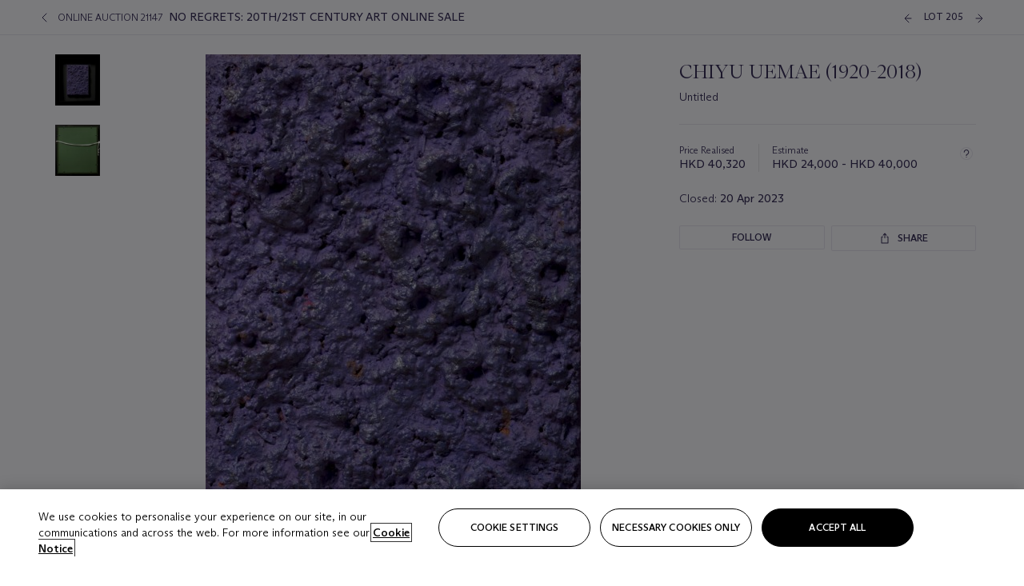

--- FILE ---
content_type: text/html; charset=utf-8
request_url: https://onlineonly.christies.com/s/no-regrets-20th-21st-century-art-online-sale/chiyu-uemae-1920-2018-205/181225?ldp_breadcrumb=back
body_size: 23860
content:

<!DOCTYPE html>
<html translate="no" lang="en">

<head lang="en-us">
    
    <script>
        (function () {
            var w = window, l = w.top.location, m = /(\??)&?escapeModal=true(&?)/i.exec(w.location.search);
            if (m) { w.stop(); l.href = l.href.replace(m[0], m[1] || m[2]); }
        })();
    </script>
    
    <script>
        window.headerContent = {"data":{"language":"en","page_refresh_after_sign_in":true,"page_refresh_after_sign_out":true,"sign_up_account_url":"https://signup.christies.com/signup","sign_up_from_live_chat_account_url":"https://signup.christies.com/signup?fromLiveChat=true","forgot_your_password_url":"https://www.christies.com/mychristies/passwordretrieval.aspx","login_aws_waf_security_script_url":"https://671144c6c9ff.us-east-1.sdk.awswaf.com/671144c6c9ff/11d0f81935d9/challenge.js","logo":{"title_txt":"Christie's","url":"https://www.christies.com/en","analytics_id":"logo"},"sign_in_api_endpoint":{"url":"https://dw-prod-auth.christies.com","path":"auth/api/v1/login","method":"POST","parameters":{"fromSignInToBid":""}},"sign_out_api_endpoint":{"url":"https://dw-prod-auth.christies.com","path":"auth/api/v1/logout","method":"POST","parameters":{"currentPageUri":""}},"sliding_session_api_endpoint":{"url":"https://dw-prod-auth.christies.com","path":"auth/api/v1/refresh","method":"POST","parameters":null},"upper_navigation_links":[],"languages":[{"title_txt":"EN","full_title_txt":"English","aria_label_txt":"English","query_string_parameters":{"lid":"1","sc_lang":"en"}},{"title_txt":"繁","full_title_txt":"Traditional Chinese","aria_label_txt":"Traditional Chinese","query_string_parameters":{"lid":"3","sc_lang":"zh"}},{"title_txt":"简","full_title_txt":"Simplified Chinese","aria_label_txt":"Simplified Chinese","query_string_parameters":{"lid":"4","sc_lang":"zh-cn"}}],"main_navigation_links":[{"secondary_navigation_links":[{"items":[{"truncate_at_two_lines":false,"title_txt":"Upcoming auctions","url":"https://www.christies.com/en/calendar?filters=|event_live|event_115|","analytics_id":"upcomingauctions"},{"truncate_at_two_lines":false,"title_txt":"Current exhibitions","url":"https://www.christies.com/en/stories/on-view-4323c96e8d15434092ff8abf2f2070fc?sc_mode=normal","analytics_id":"currentexhibitions"},{"truncate_at_two_lines":false,"title_txt":"Browse all art and objects","url":"https://www.christies.com/en/browse?sortby=relevance","analytics_id":"browseallartandobjects"},{"truncate_at_two_lines":false,"title_txt":"Auction results","url":"https://www.christies.com/en/results","analytics_id":"auctionresults"}],"show_view_all":false,"title_txt":"Calendar","url":"https://www.christies.com/en/calendar","analytics_id":"calendar"},{"items":[{"truncate_at_two_lines":false,"title_txt":"COLLECTOR/CONNOISEUR: The Max N. Berry Collections Monotypes by Maurice Brazil Prendergast Online Sale","url":"https://www.christies.com/en/auction/collector-connoiseur-the-max-n-berry-collections-monotypes-by-maurice-brazil-prendergast-online-sale-24800-nyr/","analytics_id":"collectorconnoiseurthemaxnberrycollectionsmonotypes"},{"truncate_at_two_lines":false,"title_txt":"COLLECTOR/CONNOISSEUR: The Max N. Berry Collections; American Art Online Sale","url":"https://www.christies.com/en/auction/collector-connoisseur-the-max-n-berry-collections-american-art-online-sale-24515-nyr/","analytics_id":"collectorconnoiseurthemaxnberrycollectionsamericanart"},{"truncate_at_two_lines":false,"title_txt":"Fine and Rare Wines & Spirits Online: New York Edition","url":"https://www.christies.com/en/auction/fine-and-rare-wines-spirits-online-new-york-edition-24219-nyr/","analytics_id":"fineandrarewinesandspiritsonlinenewyorkedition"},{"truncate_at_two_lines":false,"title_txt":"The American Collector","url":"https://www.christies.com/en/auction/the-american-collector-23898-nyr/","analytics_id":"theamericancollector"},{"truncate_at_two_lines":false,"title_txt":"Rétromobile Paris","url":"https://www.christies.com/en/auction/r-tromobile-paris-24647-pag/","analytics_id":"retromobileparis"},{"truncate_at_two_lines":false,"title_txt":"Antiquities","url":"https://www.christies.com/en/auction/antiquities-24243-nyr/","analytics_id":"antiquities"},{"truncate_at_two_lines":false,"title_txt":"The Historic Cellar of Jürgen Schwarz: Five Decades of Collecting Part II","url":"https://www.christies.com/en/auction/the-historic-cellar-of-j-rgen-schwarz-five-decades-of-collecting-part-ii-24460-hgk/","analytics_id":"thehistoriccellarofjurgenschwarzfivedecadesofcollectingpartii"},{"truncate_at_two_lines":false,"title_txt":"Mathilde and Friends in Paris","url":"https://www.christies.com/en/auction/mathilde-and-friends-in-paris-24667-par/","analytics_id":"mathildeandfriendsinparis"},{"truncate_at_two_lines":false,"title_txt":"Old Masters","url":"https://www.christies.com/en/auction/old-masters-23933-nyr/","analytics_id":"oldmasters"},{"truncate_at_two_lines":false,"title_txt":"Old Master Paintings and Sculpture Part II ","url":"https://www.christies.com/en/auction/old-master-paintings-and-sculpture-part-ii-30918/","analytics_id":"oldmasterpaintingsandsculpturepartii"},{"truncate_at_two_lines":false,"title_txt":"Fine Printed Books and Manuscripts including Americana","url":"https://www.christies.com/en/auction/fine-printed-books-and-manuscripts-including-americana-23758-nyr/","analytics_id":"fineprintedbooksandmanuscriptsincludingamericana"},{"truncate_at_two_lines":false,"title_txt":"Old Master and British Drawings","url":"https://www.christies.com/en/auction/old-master-and-british-drawings-24142-nyr/","analytics_id":"oldmasterandbritishdrawings"},{"truncate_at_two_lines":false,"title_txt":"A Life of Discerning Passions: The Collection of H. Rodes Sr. and Patricia Hart: Live","url":"https://www.christies.com/en/auction/a-life-of-discerning-passions-the-collection-of-h-rodes-sr-and-patricia-hart-live-31095/","analytics_id":"alifeofdiscerningpassionsthecollectionofhrodessrandpatriciahartlive"}],"show_view_all":true,"title_txt":"Current Auctions","url":"https://www.christies.com/en/calendar?filters=|event_live|event_115|","analytics_id":"currentauctions"},{"items":[{"truncate_at_two_lines":true,"title_txt":"Americana Week | New York","url":"https://www.christies.com/en/events/americana-week/browse-all-lots","analytics_id":"americanaweeknewyork"},{"truncate_at_two_lines":true,"title_txt":"COLLECTOR/CONNOISSEUR The Max N. Berry Collections | New York","url":"https://www.christies.com/en/events/the-max-n-berry-collections","analytics_id":"maxnberrycollections"},{"truncate_at_two_lines":true,"title_txt":"Classic Week | New York","url":"https://www.christies.com/en/events/classic-week-new-york/what-is-on","analytics_id":"thecollectionofhrodessrandpatriciahart"},{"truncate_at_two_lines":true,"title_txt":"The Irene Roosevelt Aiken Collection | New York","url":"https://www.christies.com/en/events/the-irene-roosevelt-aitken-collection/what-is-on","analytics_id":"irenrooseveltaitkennewyork"},{"truncate_at_two_lines":true,"title_txt":"The Roger and Josette Vanthournout Collection | London","url":"https://www.christies.com/en/events/the-roger-and-josette-vanthournout-collection/what-is-on","analytics_id":"vanthournoutcollectionlondon"},{"truncate_at_two_lines":false,"title_txt":"The Jim Irsay Collection | New York","url":"https://www.christies.com/en/events/the-jim-irsay-collection","analytics_id":"thejimirsaycollection"}],"show_view_all":true,"title_txt":"Featured","url":"https://www.christies.com/en/calendar","analytics_id":"featured"}],"title_txt":"Auctions","url":"https://www.christies.com/en/calendar","analytics_id":"auctions"},{"secondary_navigation_links":[{"items":[{"truncate_at_two_lines":true,"title_txt":"Decorative Arts For Your Home | Online","url":"https://www.private.christies.com/","analytics_id":"decorativeartsforyourhome"},{"truncate_at_two_lines":true,"title_txt":"Iconic Handbags: A Private Selling Exhibition","url":"https://www.christies.com/en/private-sales/exhibitions/iconic-handbags-a-private-selling-exhibition-2657accd-151f-452a-a491-47696197b93d/browse-works","analytics_id":"iconichandbagsaprivatesellingexhibition"}],"show_view_all":true,"title_txt":"Current Exhibitions","url":"https://www.christies.com/en/private-sales/whats-on-offer","analytics_id":"currentexhibitions"},{"items":[{"truncate_at_two_lines":true,"title_txt":"19th Century Furniture and Works of Art","url":"https://www.christies.com/en/private-sales/categories?filters=|DepartmentIds{68}|","analytics_id":"19thcenturyfurnitureandworksofart"},{"truncate_at_two_lines":false,"title_txt":"American Art","url":"https://www.christies.com/private-sales/categories?filters=DepartmentIds{3}","analytics_id":"americanart"},{"truncate_at_two_lines":true,"title_txt":"European Furniture & Works of Art","url":"https://www.christies.com/en/private-sales/categories?filters=|DepartmentIds{26}|&loadall=false&page=1&sortby=PublishDate","analytics_id":"europeanfurnitureandworksofart"},{"truncate_at_two_lines":false,"title_txt":"Handbags and Accessories","url":"https://www.christies.com/private-sales/categories?filters=DepartmentIds{22}","analytics_id":"handbags"},{"truncate_at_two_lines":false,"title_txt":"Impressionist and Modern Art","url":"https://www.christies.com/private-sales/categories?filters=DepartmentIds{29}","analytics_id":"impressionistandmodernart"},{"truncate_at_two_lines":false,"title_txt":"Post War and Contemporary Art","url":"https://www.christies.com/private-sales/categories?filters=DepartmentIds{74}","analytics_id":"postwarandcontemporaryart"},{"truncate_at_two_lines":false,"title_txt":"Science and Natural History","url":"https://www.christies.com/private-sales/categories?filters=DepartmentIds{47}","analytics_id":"scienceandnaturalhistory"}],"show_view_all":true,"title_txt":"Categories","url":"https://www.christies.com/en/private-sales/categories","analytics_id":"categories"},{"items":[{"truncate_at_two_lines":false,"title_txt":"Request an estimate","url":"https://www.christies.com/selling-services/auction-services/auction-estimates/overview/","analytics_id":"requestanestimate"},{"truncate_at_two_lines":false,"title_txt":"Selling guide","url":"https://www.christies.com/en/help/selling-guide/overview","analytics_id":"sellingguide"},{"truncate_at_two_lines":false,"title_txt":"About Private Sales","url":"https://www.christies.com/en/private-sales/about","analytics_id":"aboutprivatesales"}],"show_view_all":false,"title_txt":"Sell with us","url":"https://www.christies.com/en/help/selling-guide/overview","analytics_id":"sellwithus"}],"title_txt":"Private Sales","url":"https://www.christies.com/en/private-sales/whats-on-offer","analytics_id":"privatesales"},{"secondary_navigation_links":[{"items":[{"truncate_at_two_lines":false,"title_txt":"Request an estimate","url":"https://www.christies.com/selling-services/auction-services/auction-estimates/overview/","analytics_id":"requestanestimate"},{"truncate_at_two_lines":true,"title_txt":"Finance your art","url":"https://www.christies.com/en/services/art-finance/overview","analytics_id":"financeyourart"},{"truncate_at_two_lines":false,"title_txt":"Selling guide","url":"https://www.christies.com/en/help/selling-guide/overview","analytics_id":"sellingguide"},{"truncate_at_two_lines":false,"title_txt":"Auction results","url":"https://www.christies.com/en/results","analytics_id":"auctionresults"}],"show_view_all":false,"title_txt":"Sell with us","url":"https://www.christies.com/en/help/selling-guide/overview","analytics_id":"sellwithus"},{"items":[{"truncate_at_two_lines":false,"title_txt":"19th Century European Art","url":"https://www.christies.com/en/departments/19th-century-european-art","analytics_id":"19thcenturyeuropeanart"},{"truncate_at_two_lines":false,"title_txt":"African and Oceanic Art","url":"https://www.christies.com/en/departments/african-and-oceanic-art","analytics_id":"africanandoceanicart"},{"truncate_at_two_lines":false,"title_txt":"American Art","url":"https://www.christies.com/en/departments/american-art","analytics_id":"americanart"},{"truncate_at_two_lines":false,"title_txt":"Ancient Art and Antiquities","url":"https://www.christies.com/en/departments/ancient-art-and-antiquities","analytics_id":"ancientartandantiquities"},{"truncate_at_two_lines":false,"title_txt":"Automobiles, Cars, Motorcycles and Automobilia","url":"https://www.christies.com/en/department/automobiles-cars-motorcycles-automobilia","analytics_id":"automobilescarsmotorcyclesandautomobilia"},{"truncate_at_two_lines":false,"title_txt":"Books and Manuscripts","url":"https://www.christies.com/en/departments/books-and-manuscripts","analytics_id":"booksandmanuscripts"},{"truncate_at_two_lines":false,"title_txt":"Chinese Ceramics and Works of Art","url":"https://www.christies.com/en/departments/chinese-ceramics-and-works-of-art","analytics_id":"chineseceramicsandworksofart"},{"truncate_at_two_lines":false,"title_txt":"Chinese Paintings","url":"https://www.christies.com/en/departments/chinese-paintings","analytics_id":"chinesepaintings"},{"truncate_at_two_lines":false,"title_txt":"Design","url":"https://www.christies.com/en/departments/design","analytics_id":"design"},{"truncate_at_two_lines":false,"title_txt":"European Furniture and Works of Art","url":"https://www.christies.com/en/departments/european-furniture-and-works-of-art","analytics_id":"europeanfurnitureandworksofart"},{"truncate_at_two_lines":false,"title_txt":"Handbags and Accessories","url":"https://www.christies.com/en/departments/handbags-and-accessories","analytics_id":"handbagsandaccessories"},{"truncate_at_two_lines":false,"title_txt":"Impressionist and Modern Art","url":"https://www.christies.com/en/departments/impressionist-and-modern-art","analytics_id":"impressionistandmodernart"},{"truncate_at_two_lines":false,"title_txt":"Islamic and Indian Art","url":"https://www.christies.com/en/departments/islamic-and-indian-art","analytics_id":"islamicandindianart"},{"truncate_at_two_lines":false,"title_txt":"Japanese Art","url":"https://www.christies.com/en/departments/japanese-art","analytics_id":"japaneseart"},{"truncate_at_two_lines":false,"title_txt":"Jewellery","url":"https://www.christies.com/en/departments/jewellery","analytics_id":"jewellery"},{"truncate_at_two_lines":false,"title_txt":"Latin American Art","url":"https://www.christies.com/en/departments/latin-american-art","analytics_id":"latinamericanart"},{"truncate_at_two_lines":false,"title_txt":"Modern and Contemporary Middle Eastern Art","url":"https://www.christies.com/en/departments/modern-and-contemporary-middle-eastern-art","analytics_id":"modernandcontemporarymiddleeasternart"},{"truncate_at_two_lines":false,"title_txt":"Old Master Drawings","url":"https://www.christies.com/en/departments/old-master-drawings","analytics_id":"oldmasterdrawings"},{"truncate_at_two_lines":false,"title_txt":"Old Master Paintings","url":"https://www.christies.com/en/departments/old-master-paintings","analytics_id":"oldmasterpaintings"},{"truncate_at_two_lines":false,"title_txt":"Photographs","url":"https://www.christies.com/en/departments/photographs","analytics_id":"photographs"},{"truncate_at_two_lines":false,"title_txt":"Post-War and Contemporary Art","url":"https://www.christies.com/en/departments/post-war-and-contemporary-art","analytics_id":"post-warandcontemporaryart"},{"truncate_at_two_lines":false,"title_txt":"Prints and Multiples","url":"https://www.christies.com/en/departments/prints-and-multiples","analytics_id":"printsandmultiples"},{"truncate_at_two_lines":false,"title_txt":"Private and Iconic Collections","url":"https://www.christies.com/en/departments/private-and-iconic-collections","analytics_id":"privateandiconiccollections"},{"truncate_at_two_lines":false,"title_txt":"Rugs and Carpets","url":"https://www.christies.com/en/departments/rugs-and-carpets","analytics_id":"rugsandcarpets"},{"truncate_at_two_lines":false,"title_txt":"Watches and Wristwatches","url":"https://www.christies.com/en/departments/watches-and-wristwatches","analytics_id":"watchesandwristwatches"},{"truncate_at_two_lines":false,"title_txt":"Wine and Spirits","url":"https://www.christies.com/en/departments/wine-and-spirits","analytics_id":"wineandspirits"}],"show_view_all":true,"title_txt":"Departments","url":"https://www.christies.com/departments/Index.aspx","analytics_id":"departments"}],"title_txt":"Sell","url":"https://www.christies.com/en/help/selling-guide/overview","analytics_id":"sell"},{"secondary_navigation_links":[{"items":[{"truncate_at_two_lines":false,"title_txt":"19th Century European Art","url":"https://www.christies.com/en/departments/19th-century-european-art","analytics_id":"19thcenturyeuropeanart"},{"truncate_at_two_lines":false,"title_txt":"African and Oceanic Art","url":"https://www.christies.com/en/departments/african-and-oceanic-art","analytics_id":"africanandoceanicart"},{"truncate_at_two_lines":false,"title_txt":"American Art","url":"https://www.christies.com/en/departments/american-art","analytics_id":"americanart"},{"truncate_at_two_lines":false,"title_txt":"Ancient Art and Antiquities","url":"https://www.christies.com/en/departments/ancient-art-and-antiquities","analytics_id":"ancientartandantiquities"},{"truncate_at_two_lines":false,"title_txt":"Automobiles, Cars, Motorcycles and Automobilia","url":"https://www.christies.com/en/department/automobiles-cars-motorcycles-automobilia","analytics_id":"automobilescarsmotorcyclesandautomobilia"},{"truncate_at_two_lines":false,"title_txt":"Books and Manuscripts","url":"https://www.christies.com/en/departments/books-and-manuscripts","analytics_id":"booksandmanuscripts"},{"truncate_at_two_lines":false,"title_txt":"Chinese Ceramics and Works of Art","url":"https://www.christies.com/en/departments/chinese-ceramics-and-works-of-art","analytics_id":"chineseceramicsandworksofart"},{"truncate_at_two_lines":false,"title_txt":"Chinese Paintings","url":"https://www.christies.com/en/departments/chinese-paintings","analytics_id":"chinesepaintings"},{"truncate_at_two_lines":false,"title_txt":"Design","url":"https://www.christies.com/en/departments/design","analytics_id":"design"},{"truncate_at_two_lines":false,"title_txt":"European Furniture and Works of Art","url":"https://www.christies.com/en/departments/european-furniture-and-works-of-art","analytics_id":"europeanfurnitureandworksofart"},{"truncate_at_two_lines":false,"title_txt":"European Sculpture and Works of Art","url":"https://www.christies.com/en/departments/european-sculpture","analytics_id":"europeansculptureandworksofart"},{"truncate_at_two_lines":false,"title_txt":"Guitars","url":"https://www.christies.com/en/department/guitars","analytics_id":"guitars"},{"truncate_at_two_lines":false,"title_txt":"Handbags and Accessories","url":"https://www.christies.com/en/departments/handbags-and-accessories","analytics_id":"handbagsandaccessories"},{"truncate_at_two_lines":false,"title_txt":"Impressionist and Modern Art","url":"https://www.christies.com/en/departments/impressionist-and-modern-art","analytics_id":"impressionistandmodernart"},{"truncate_at_two_lines":false,"title_txt":"Indian, Himalayan and Southeast Asian Art","url":"https://www.christies.com/en/departments/indian-himalayan-and-southeast-asian-art","analytics_id":"indianhimalayanandsoutheastasianart"},{"truncate_at_two_lines":false,"title_txt":"Islamic and Indian Art","url":"https://www.christies.com/en/departments/islamic-and-indian-art","analytics_id":"islamicandindianart"},{"truncate_at_two_lines":false,"title_txt":"Japanese Art","url":"https://www.christies.com/en/departments/japanese-art","analytics_id":"japaneseart"},{"truncate_at_two_lines":false,"title_txt":"Jewellery","url":"https://www.christies.com/en/departments/jewellery","analytics_id":"jewellery"},{"truncate_at_two_lines":false,"title_txt":"Judaica","url":"https://www.christies.com/en/events/judaica","analytics_id":"judaica"},{"truncate_at_two_lines":false,"title_txt":"Latin American Art","url":"https://www.christies.com/en/departments/latin-american-art","analytics_id":"latinamericanart"},{"truncate_at_two_lines":false,"title_txt":"Modern and Contemporary Middle Eastern Art","url":"https://www.christies.com/en/departments/modern-and-contemporary-middle-eastern-art","analytics_id":"modernandcontemporarymiddleeasternart"},{"truncate_at_two_lines":false,"title_txt":"Modern British and Irish Art","url":"https://www.christies.com/en/departments/modern-british-and-irish-art","analytics_id":"modernbritishandirishart"},{"truncate_at_two_lines":false,"title_txt":"Old Master Drawings","url":"https://www.christies.com/en/departments/old-master-drawings","analytics_id":"oldmasterdrawings"},{"truncate_at_two_lines":false,"title_txt":"Old Master Paintings","url":"https://www.christies.com/en/departments/old-master-paintings","analytics_id":"oldmasterpaintings"},{"truncate_at_two_lines":false,"title_txt":"Photographs","url":"https://www.christies.com/en/departments/photographs","analytics_id":"photographs"},{"truncate_at_two_lines":false,"title_txt":"Post-War and Contemporary Art","url":"https://www.christies.com/en/departments/post-war-and-contemporary-art","analytics_id":"post-warandcontemporaryart"},{"truncate_at_two_lines":false,"title_txt":"Prints and Multiples","url":"https://www.christies.com/en/departments/prints-and-multiples","analytics_id":"printsandmultiples"},{"truncate_at_two_lines":false,"title_txt":"Private and Iconic Collections","url":"https://www.christies.com/en/departments/private-and-iconic-collections","analytics_id":"privateandiconiccollections"},{"truncate_at_two_lines":false,"title_txt":"Rugs and Carpets","url":"https://www.christies.com/en/departments/rugs-and-carpets","analytics_id":"rugsandcarpets"},{"truncate_at_two_lines":false,"title_txt":"Science and Natural History","url":"https://www.christies.com/en/departments/science-and-natural-history","analytics_id":"scienceandnaturalhistory"},{"truncate_at_two_lines":false,"title_txt":"Silver","url":"https://www.christies.com/en/departments/silver","analytics_id":"silver"},{"truncate_at_two_lines":false,"title_txt":"South Asian Modern and Contemporary Art","url":"https://www.christies.com/en/departments/south-asian-modern-contemporary-art","analytics_id":"southasianmoderncontemporaryart"},{"truncate_at_two_lines":false,"title_txt":"Sports Memorabilia","url":"https://www.christies.com/en/departments/sports-memorabilia","analytics_id":"sportsmemorabilia"},{"truncate_at_two_lines":false,"title_txt":"Watches and Wristwatches","url":"https://www.christies.com/en/departments/watches-and-wristwatches","analytics_id":"watchesandwristwatches"},{"truncate_at_two_lines":false,"title_txt":"Wine and Spirits","url":"https://www.christies.com/en/departments/wine-and-spirits","analytics_id":"wineandspirits"}],"show_view_all":true,"title_txt":"Departments","url":"https://www.christies.com/en/departments","analytics_id":"departments"}],"title_txt":"Departments","url":"https://www.christies.com/en/departments","analytics_id":"departments"},{"secondary_navigation_links":[{"items":[{"truncate_at_two_lines":true,"title_txt":"Rare cars at Rétromobile Paris","url":"https://www.christies.com/en/stories/retromobile-paris-gooding-christies-inaugural-european-sale-featuring-ferrari-talbot-lago-ballot-03ce8b8cab6f44aab934422afa8827bd?sc_mode=normal","analytics_id":"rarecarsatretromobileparis"},{"truncate_at_two_lines":true,"title_txt":"Visions of the West: The William I. Koch Collection","url":"https://www.christies.com/en/stories/tylee-abbott-american-western-art-31a09a40b0a84583bbaa659ffea3cda5","analytics_id":"visionsofthewestthewilliamikochcollection"},{"truncate_at_two_lines":true,"title_txt":"Inside Irene Roosevelt Aitken’s Fifth Avenue apartment","url":"https://www.christies.com/en/stories/irene-roosevelt-aitken-collection-82eae93bd5f74f79ba73ed2502ef3116?sc_mode=normal","analytics_id":"insideirenerooseveltaitkensfifthavenueapartment"},{"truncate_at_two_lines":true,"title_txt":"Canaletto’s ‘Venice, the Bucintoro at the Molo on Ascension Day’","url":"https://www.christies.com/en/stories/canaletto-venice-bucintoro-molo-ascension-day-5f3d44fd1d6c407f9d264da24b4d99f2","analytics_id":"canalettosvenicethebucintoroatthemoloonascensionday"},{"truncate_at_two_lines":true,"title_txt":"25 years of iconic design at Galerie kreo","url":"https://www.christies.com/en/stories/galerie-kreo-paris-exhibition-icons-of-21st-century-design-f0b72f9727d4464ebf973dad67e0d5d3","analytics_id":"25yearsoficonicdesignatgaleriekreo"},{"truncate_at_two_lines":true,"title_txt":"Must-see exhibitions in New York","url":"https://www.christies.com/en/stories/top-new-york-art-exhibitions-2026-a10bc7a155b04c2b8ede7350acf28aad","analytics_id":"must-seeexhibitionsinnewyork"}],"show_view_all":true,"title_txt":"Read","url":"https://www.christies.com/en/stories/archive","analytics_id":"read"},{"items":[{"truncate_at_two_lines":false,"title_txt":"Current exhibitions","url":"https://www.christies.com/en/stories/on-view-4323c96e8d15434092ff8abf2f2070fc","analytics_id":"currentexhibition"},{"truncate_at_two_lines":false,"title_txt":"Locations","url":"https://www.christies.com/en/locations/salerooms","analytics_id":"locations"}],"show_view_all":false,"title_txt":"Visit","url":"https://www.christies.com/en/locations/salerooms","analytics_id":"visit"},{"items":[{"truncate_at_two_lines":false,"title_txt":"Barbara Hepworth","url":"https://www.christies.com/en/artists/barbara-hepworth","analytics_id":"barbarahepworth"},{"truncate_at_two_lines":false,"title_txt":"Ferrari","url":"https://www.christies.com/en/artists/ferrari","analytics_id":"ferrari"},{"truncate_at_two_lines":false,"title_txt":"Frederic Remington","url":"https://www.christies.com/en/artists/frederic-remington","analytics_id":"fredericremington"},{"truncate_at_two_lines":false,"title_txt":"John James Audubon","url":"https://www.christies.com/en/artists/john-james-audubon","analytics_id":"johnjamesaudubon"},{"truncate_at_two_lines":false,"title_txt":"Keith Haring","url":"https://www.christies.com/en/artists/keith-haring","analytics_id":"keithharing"},{"truncate_at_two_lines":false,"title_txt":"Meissen porcelain & ceramics","url":"https://www.christies.com/en/artists/meissen","analytics_id":"meissenporcelainandceramics"},{"truncate_at_two_lines":false,"title_txt":"Michaël Borremans","url":"https://www.christies.com/en/artists/michael-borremans","analytics_id":"michaelborremans"},{"truncate_at_two_lines":false,"title_txt":"Oskar Schlemmer","url":"https://www.christies.com/en/artists/oskar-schlemmer","analytics_id":"oskarschlemmer"}],"show_view_all":true,"title_txt":"Artists and Makers","url":"https://www.christies.com/en/artists","analytics_id":"artistsandmakers"}],"title_txt":"Discover","url":"https://www.christies.com/en/stories/archive","analytics_id":"discover"},{"secondary_navigation_links":[{"items":[{"truncate_at_two_lines":true,"title_txt":"Request an estimate","url":"https://www.christies.com/selling-services/auction-services/auction-estimates/overview/","analytics_id":"requestanestimate"},{"truncate_at_two_lines":true,"title_txt":"Valuations, Appraisals and Professional Advisor Services","url":"https://www.christies.com/en/services/valuations-appraisals-and-professional-advisor-services/overview","analytics_id":"valuationsappraisalsandprofessionaladvisorservices"},{"truncate_at_two_lines":true,"title_txt":"Private Sales","url":"https://www.christies.com/en/private-sales/whats-on-offer","analytics_id":"privatesales"},{"truncate_at_two_lines":true,"title_txt":"Christie’s Education","url":"https://www.christies.com/en/christies-education/courses","analytics_id":"christieseducation"},{"truncate_at_two_lines":true,"title_txt":"Christie’s Art Finance","url":"https://www.christies.com/en/services/art-finance/overview","analytics_id":"christiesartfinance"},{"truncate_at_two_lines":true,"title_txt":"Christie’s Ventures","url":"https://www.christies.com/en/services/christies-ventures/overview","analytics_id":"christiesventures"}],"show_view_all":false,"title_txt":"Services","url":"https://www.christies.com/en/services","analytics_id":"services"}],"title_txt":"Services","url":"https://www.christies.com/en/services","analytics_id":"services"}],"search":{"url":"https://www.christies.com/en/search","redirect_keywords":["Gooding","Internships","Internship","apprenticeship"]},"user_actions":[{"title_txt":"My account","url":"https://www.christies.com/mychristies/activities.aspx?activitytype=wc&submenutapped=true","id":"my-account","analytics_id":"myaccount"},{"title_txt":"Sign in","url":null,"id":"sign-in","analytics_id":"signin"},{"title_txt":"Sign out","url":null,"id":"sign-out","analytics_id":"signout"}]},"labels":{"aria_back_to_parent_txt":"Back to parent menu","aria_expanded_menu_item_txt":"Press arrow down to enter the secondary menu","aria_main_nav_txt":"Primary","aria_menu_txt":"Menu","aria_search_btn_txt":"Submit search","aria_search_txt":"Search","aria_skip_link_txt":"Skip links","aria_user_navigation_txt":"User navigation","back_button_txt":"Back","choose_language_txt":"Choose language","language_label_txt":"English","language_txt":"Language","placeholder_txt":"Search by keyword","skip_link_txt":"Skip to main content","view_all_txt":"View all","login_modal_title_txt":"Sign in to your account","login_modal_title_from_live_chat_txt":"Please log in or create an account to chat with a client service representative","login_modal_username_txt":"Email address","login_modal_username_required_error_txt":"Please enter your email address","login_modal_password_txt":"Password","login_modal_password_required_error_txt":"Please enter your password","login_modal_forgot_your_password_txt":"Forgot your password?","login_modal_sign_in_txt":"Sign in","login_modal_create_new_account_txt":"Create an account","login_modal_show_password_txt":"Reveal password","login_modal_hide_password_txt":"Hide password","login_modal_error_txt":"Something went wrong. Please try again.","login_modal_invalid_credentials_txt":"Your email address and password do not match. Please try again.","login_modal_account_locked_txt":"Your account has been temporarily locked due to multiple login attempts. We’ve sent you an email with instructions on how to unlock it. For more help, contact <a class=\"chr-alert-next__content__link\" href=\"https://christies.com/\" target=\"_blank\">Client Services</a>.","refresh_modal_title_txt":"You've been signed out!","refresh_modal_message_txt":"You are no longer authenticated. Please refresh your page and sign in again if you wish to bid in auctions.","refresh_modal_button_txt":"Refresh the page"}};
        window.footerContent = {"data":{"language":"en","navigation":[{"title_txt":"Help","navigation_links":[{"truncate_at_two_lines":false,"title_txt":"FAQ","url":"https://www.christies.com/en/help/frequently-asked-questions/overview","analytics_id":"faqs"},{"truncate_at_two_lines":false,"title_txt":"How to buy","url":"https://www.christies.com/en/help/buying-guide/overview","analytics_id":"buyingguides"},{"truncate_at_two_lines":false,"title_txt":"How to sell","url":"https://www.christies.com/en/help/selling-guide/overview","analytics_id":"sellingguide"},{"truncate_at_two_lines":false,"title_txt":"Get an estimate","url":"https://www.christies.com/selling-services/auction-services/auction-estimates/overview/","analytics_id":"getanestimate"},{"truncate_at_two_lines":false,"title_txt":"Selling guides","url":"https://www.christies.com/en/selling-guide/overview","analytics_id":"sellingguidesbycategory"},{"truncate_at_two_lines":false,"title_txt":"Payment and shipping","url":"https://www.christies.com/en/help/buying-guide/payment-and-shipping","analytics_id":"paymentandshipping"},{"truncate_at_two_lines":false,"title_txt":"Auction help library","url":"https://www.christies.com/en/help/auction-help-library/overview","analytics_id":"helpguides"}]},{"title_txt":"About Us","navigation_links":[{"truncate_at_two_lines":false,"title_txt":"About Christie's","url":"https://www.christies.com/en/about/overview","analytics_id":"aboutchristies"},{"truncate_at_two_lines":false,"title_txt":"Careers","url":"https://www.christies.com/en/about/careers/overview","analytics_id":"careers"},{"truncate_at_two_lines":false,"title_txt":"Locations","url":"https://www.christies.com/en/locations/salerooms","analytics_id":"locations"},{"truncate_at_two_lines":false,"title_txt":"Press","url":"https://press.christies.com","analytics_id":"press"},{"truncate_at_two_lines":false,"title_txt":"Responsible Culture","url":"https://www.christies.com/en/about/responsible-culture/overview","analytics_id":"corporatesocialresponsibility"}]},{"title_txt":"Services","navigation_links":[{"truncate_at_two_lines":false,"title_txt":"Art Finance","url":"https://www.christies.com/en/services/christies-art-finance","analytics_id":"artfinance"},{"truncate_at_two_lines":false,"title_txt":"Private Sales","url":"https://www.christies.com/en/private-sales/whats-on-offer","analytics_id":"privatesales"},{"truncate_at_two_lines":false,"title_txt":"Client Advisory","url":"https://www.christies.com/en/services/client-advisory","analytics_id":"bespokeclient"},{"truncate_at_two_lines":false,"title_txt":"Gooding Christie's","url":"https://www.christies.com/en/about/gooding-christies","analytics_id":"goodingchristies"},{"truncate_at_two_lines":false,"title_txt":"Museum and Corporate Collections","url":"https://www.christies.com/en/services/museum-and-corporate-collection-services/overview","analytics_id":"museumservices"},{"truncate_at_two_lines":false,"title_txt":"Restitution","url":"https://www.christies.com/en/services/restitution/overview","analytics_id":"restitution"},{"truncate_at_two_lines":false,"title_txt":"Christie's Ventures","url":"https://www.christies.com/en/services/christies-ventures/overview","analytics_id":"christiesventures"},{"truncate_at_two_lines":false,"title_txt":"Valuations, Appraisals and Professional Advisor Services","url":"https://www.christies.com/en/services/valuations-appraisals-and-professional-advisor-services/overview","analytics_id":"vapas"}]},{"title_txt":"More Info","navigation_links":[{"truncate_at_two_lines":false,"title_txt":"Terms and conditions","url":"https://www.christies.com/en/about/terms-and-conditions/terms-and-conditions-for-website-use","analytics_id":"termsandconditions"},{"truncate_at_two_lines":false,"title_txt":"Privacy","url":"https://www.christies.com/en/privacy-centre/overview","analytics_id":"privacy"},{"truncate_at_two_lines":false,"title_txt":"Security","url":"https://www.christies.com/en/privacy-centre/security/overview","analytics_id":"security"},{"truncate_at_two_lines":false,"title_txt":"Cookie settings","url":"","type":"cookie","analytics_id":"cookiesettings"},{"truncate_at_two_lines":false,"title_txt":"Do not sell my personal information","url":"https://www.christies.com/about-us/contact/ccpa","analytics_id":"donotsellmypersonalinformation"},{"truncate_at_two_lines":false,"title_txt":"Modern slavery statement","url":"https://www.christies.com/-/media/project/christies-discovery/discovery-website/about-us/corporate-governance/modern-slavery-statements/modern-slavery-act-statement-2024.pdf?rev=0800682b2294406abc15302a243ff8ef","analytics_id":"modernslaverystatement"},{"truncate_at_two_lines":false,"title_txt":"Christie's Education","url":"https://www.christies.com/en/christies-education/courses","analytics_id":"christieseducation"},{"truncate_at_two_lines":false,"title_txt":"Christie's Real Estate","url":"https://www.christiesrealestate.com/","analytics_id":"christiesrealestate"}]}],"social_links":[{"icon":"facebook","url":"https://www.facebook.com/Christies","aria_label":"Facebook","analytics_id":"facebook"},{"icon":"x","url":"https://x.com/christiesinc","aria_label":"X","analytics_id":"x"},{"icon":"instagram","url":"https://www.instagram.com/christiesinc","aria_label":"Instagram","analytics_id":"instagram"},{"icon":"pinterest","url":"https://pinterest.com/christiesinc/","aria_label":"Pinterest","analytics_id":"pinterest"},{"icon":"wechat","url":"https://www.christies.com/-/media/project/christies-discovery/discovery-website/footer/subscription-account-qrcode.jpg?rev=4738807303744fd2a0eae4a1b94b1e28","aria_label":"WeChat","type":"qr","modal_title_txt":"Scan me ...","modal_description_txt":"Start using WeChat by scanning the following QR code.","analytics_id":"wechat"},{"icon":"weibo","url":"https://weibo.com/christies?ssl_rnd=1610476413.9034","aria_label":"Weibo","analytics_id":"weibo"},{"icon":"youtube","url":"https://www.youtube.com/channel/UCSbY5GF1eSKtT6d32qC7Krw","aria_label":"Youtube","analytics_id":"youtube"}]},"labels":{"aria_footer_navigation_txt":"Footer","aria_social_media_list_txt":"Social media","footer_license_logo_txt":"ICP license logo","copyright_txt":"© Christie's 2026"}};
    </script>

    
    <script>
        window.briDataModel = {"saleData":{"saleNumber":"21147","hasStarted":true,"saleId":3287,"clientServiceEmailAddress":"infoasia@christies.com","clientServicePhoneNumber":"%2b852+2760+1766+"},"lotData":{"lotNumber":"205","itemId":181225,"lotId":180934},"userData":{"isLoggedIn":false,"isRegistered":false},"appData":{"christiesUrl":"https://www.christies.com","langCode":"en"}};
    </script>


    <meta charset="utf-8" />
    <meta http-equiv="X-UA-Compatible" content="IE=Edge" />
    <meta name="viewport" content="width=device-width, initial-scale=1.0">
    <meta name="google-site-verification" content="2pm6xoJkRM_9TezjADtdaKy43hAcMXqYJWwwxc1viVY" />
    <meta name="robots" content="index, follow" />

    <title>CHIYU UEMAE (1920-2018), Untitled | Christie’s</title>

    

        <meta name="description" content="CHIYU UEMAE (1920-2018) Untitled sawdust, paint, glue on canvas 31 x 22 x 5 cm. (12 1/4 x 8 5/8 x 2 in.) Executed in 2003" />
            <meta name="keywords" content="CHIYU UEMAE (1920-2018)" />
            <meta name="title" content="CHIYU UEMAE (1920-2018), Untitled | Christie’s" />
            <link rel="canonical" href="https://onlineonly.christies.com/s/no-regrets-20th-21st-century-art-online-sale/chiyu-uemae-1920-2018-205/181225" />
    <meta name="google-site-verification" content="2pm6xoJkRM_9TezjADtdaKy43hAcMXqYJWwwxc1viVY" />
    <meta name="subject" content="Online Auctions" />
    <meta name="owner" content="Christies" />
    <meta name="author" content="Christies" />
    <meta name="contributer" content="Christie's" />
    <meta name="copyright" content="Christie's 2026" />
    <meta http-equiv="Content-Type" content="text/html; charset=UTF-8" />

    
    

    
    




    
<div id="fb-root"></div>
<script>
        //Inserts the facebook sdk script in the page.
        (function(d, s, id) {
            var js, fjs = d.getElementsByTagName(s)[0];
            if (d.getElementById(id)) return;
            js = d.createElement(s); js.id = id;
            js.src = "//connect.facebook.net/en_US/sdk.js#xfbml=1&version=v2.6&appId=238911892968586";
            fjs.parentNode.insertBefore(js, fjs);
        }(document, 'script', 'facebook-jssdk'));
</script>

    <meta property="fb:app_id" content="498072113687513" />
    <meta property="og:type" content="product" />
    <meta property="og:title" content="CHIYU UEMAE (1920-2018)" />
    <meta property="og:url" content="https://onlineonly.christies.com/s/no-regrets-20th-21st-century-art-online-sale/chiyu-uemae-1920-2018-205/181225" />
    <meta property="og:image" content="https://www.christies.com/img/LotImages/2023/HGK/2023_HGK_21147_0205_000(chiyu_uemae_untitled022023).jpg?mode=max" />
    <meta property="og:site_name" content="Christies.com" />
    <meta property="og:description" content="CHIYU UEMAE (1920-2018)Untitledsawdust, paint, glue on canvas31 x 22 x 5 cm. (12 1/4 x 8 5/8 x 2 in.)Executed in 2003" />
    <meta property="product:brand" content="Untitled">
        <meta property="product:price:amount" content="32000.00">
        <meta property="product:price:currency" content="HKD">


    
    <link href="/styles/commonv4?v=T_dBmRhnmI5ZsH7WnpZtDKRnzRZbMM-9DN1f5aHlqxI1" rel="stylesheet"/>


    <!--
        The Chrome audit tool complains about the CSS loaded by Google fonts not being GZIP compressed.
        As per the following ticket this is expected as GZIP'ing the content would actually make the response larger:
        https://code.google.com/p/googlefontdirectory/issues/detail?id=15
    -->
    <link href='//fonts.googleapis.com/css?family=Lora:400,400italic' rel='stylesheet' type='text/css' />

    
<link rel='shortcut icon' type='image/x-icon' href='/Content/v4/icons/favicon.ico'>
<link rel='icon' type='image/png' href='/Content/v4/icons/favicon-16x16.png' sizes='16x16'>
<link rel='icon' type='image/png' href='/Content/v4/icons/favicon-32x32.png' sizes='32x32'>
<link rel='apple-touch-icon' type='image/png' href='/Content/v4/icons/apple-touch-icon-57x57.png' sizes='57x57'>
<link rel='apple-touch-icon' type='image/png' href='/Content/v4/icons/apple-touch-icon-60x60.png' sizes='60x60'>
<link rel='apple-touch-icon' type='image/png' href='/Content/v4/icons/apple-touch-icon-72x72.png' sizes='72x72'>
<link rel='apple-touch-icon' type='image/png' href='/Content/v4/icons/apple-touch-icon-76x76.png' sizes='76x76'>
<link rel='apple-touch-icon' type='image/png' href='/Content/v4/icons/apple-touch-icon-114x114.png' sizes='114x114'>
<link rel='apple-touch-icon' type='image/png' href='/Content/v4/icons/apple-touch-icon-120x120.png' sizes='120x120'>
<link rel='apple-touch-icon' type='image/png' href='/Content/v4/icons/apple-touch-icon-144x144.png' sizes='144x144'>
<link rel='apple-touch-icon' type='image/png' href='/Content/v4/icons/apple-touch-icon-152x152.png' sizes='152x152'>
<link rel='apple-touch-icon' type='image/png' href='/Content/v4/icons/apple-touch-icon-167x167.png' sizes='167x167'>
<link rel='apple-touch-icon' type='image/png' href='/Content/v4/icons/apple-touch-icon-180x180.png' sizes='180x180'>
<link rel='apple-touch-icon' type='image/png' href='/Content/v4/icons/apple-touch-icon-1024x1024.png' sizes='1024x1024'>
<link rel='apple-touch-startup-image' media='(min-width: 320px) and (min-height: 480px) and (-webkit-device-pixel-ratio: 1)' type='image/png' href='/Content/v4/icons/apple-touch-startup-image-320x460.png'>
<link rel='apple-touch-startup-image' media='(min-width: 320px) and (min-height: 480px) and (-webkit-device-pixel-ratio: 2)' type='image/png' href='/Content/v4/icons/apple-touch-startup-image-640x920.png'>
<link rel='apple-touch-startup-image' media='(min-width: 320px) and (min-height: 568px) and (-webkit-device-pixel-ratio: 2)' type='image/png' href='/Content/v4/icons/apple-touch-startup-image-640x1096.png'>
<link rel='apple-touch-startup-image' media='(min-width: 375px) and (min-height: 667px) and (-webkit-device-pixel-ratio: 2)' type='image/png' href='/Content/v4/icons/apple-touch-startup-image-750x1294.png'>
<link rel='apple-touch-startup-image' media='(min-width: 414px) and (min-height: 736px) and (orientation: landscape) and (-webkit-device-pixel-ratio: 3)' type='image/png' href='/Content/v4/icons/apple-touch-startup-image-1182x2208.png'>
<link rel='apple-touch-startup-image' media='(min-width: 414px) and (min-height: 736px) and (orientation: portrait) and (-webkit-device-pixel-ratio: 3)' type='image/png' href='/Content/v4/icons/apple-touch-startup-image-1242x2148.png'>
<link rel='apple-touch-startup-image' media='(min-width: 414px) and (min-height: 736px) and (orientation: portrait) and (-webkit-device-pixel-ratio: 3)' type='image/png' href='/Content/v4/icons/apple-touch-startup-image-748x1024.png'>
<link rel='apple-touch-startup-image' media='(min-width: 768px) and (min-height: 1024px) and (orientation: portrait) and (-webkit-device-pixel-ratio: 1)' type='image/png' href='/Content/v4/icons/apple-touch-startup-image-768x1004.png'>
<link rel='apple-touch-startup-image' media='(min-width: 768px) and (min-height: 1024px) and (orientation: landscape) and (-webkit-device-pixel-ratio: 2)' type='image/png' href='/Content/v4/icons/apple-touch-startup-image-1496x2048.png'>
<link rel='apple-touch-startup-image' media='(min-width: 768px) and (min-height: 1024px) and (orientation: portrait) and (-webkit-device-pixel-ratio: 2)' type='image/png' href='/Content/v4/icons/apple-touch-startup-image-1536x2008.png'>
<link rel='icon' type='image/png' href='/Content/v4/icons/coast-228x228.png'>
    <script>
        var EnableCookieBanner = true;
        var IsMobileApp = false;
    </script>
    <script>var s = s || {};</script>
    <script>
        
            window.deferAfterjQueryLoaded =[];
    </script>


    <!-- DSL Webview Integration Script Begins -->
<!-- DSL Webview Integration Script Ends -->


    <script src="/Content/cdsl/5.61.3/js/critical.min.js"></script>

    <script src="/Content/cdsl/5.61.3/js/christies-design-system-library/christies-design-system-library.esm.js" type="module" data-stencil></script>

    <script src="/Content/cdsl/5.61.3/js/christies-design-system-library/christies-design-system-library.js" nomodule data-stencil></script>

    <script src="/scripts/customEventsInterception?v=2PJgTKv-mejATF_k2kKo0TwwKDtMKXFKuN-OjyeDUAs1"></script>


    <link rel="preload" href="/Content/v4/icons/icon-error-banner.svg" as="image" type="image/svg+xml" />
</head>
<body style="width: 100%" class="">



    <div class="wrap-page">
            <div class="wrap-head">
                <div id="headerHost"></div>
                <div class="chr-header-footer">
                    <chr-modal-provider></chr-modal-provider>
                </div>
            </div>

        <div id="bidding-journey-root" site-url="https://onlineonly.christies.com/"></div>

        









<script>
// global/common state
window.chrGlobal = {"analytics_env":"christiesprod","analytics_region_tag":"data-track","analytics_debug":false,"is_authenticated":false,"share":{"client_id":"ra-5fc8ecd336145103","items":[{"type":"email","label_txt":"Email","analytics_id":"live_socialshare_email"}]},"labels":{"close_modal_txt":"??CloseModalTxt"},"language":"en","sentry_config":null};
// page/components state
window.chrComponents = {"header":{"data":{"header_api_endpoint":{"url":"https://www.christies.com","path":"api/discoverywebsite/header","method":"GET","parameters":{"language":"en"}}}},"footer":{},"user":{"data":{"isLiteUser":false,"liteUser_redirect_url":null,"is_kyc_restricted":false,"had_kyc_call_errors":false,"identity_verification_url":"","is_email_verified":false,"email_verification_url":"https://www.christies.com/MyChristies/EmailConfirmation.aspx?sendemail=true","isLoggedIn":false,"sign_in_api_endpoint":null,"sign_out_api_endpoint":null,"page_refresh_after_sign_in":null,"page_refresh_after_sign_out":null,"user_details":null,"signout_redirect_url":null}},"lots":{"data":{"symbols_list":null,"ari_custom_image":null,"lot_primary_action":{"show":true,"is_enabled":true,"button_txt":"Register","action_event_name":"lotdetails-signin","action_display":"online-modal","action_type":"id","action_value":"online-login","analytics_id":"online_registertobid","analytics":null},"save_lot_api_endpoint":{"url":"/lot","path":"addOrRemoveFromFavorites","method":"POST","parameters":{"object_id":null,"save":null,"apikey":"","event_id":null,"is_static":false},"timeout_ms":0,"headers":null,"body":null,"credentials":null},"save_lot_event":null,"lot_search_api_endpoint":null,"is_explicit_sale":null,"cost_calculator_api_endpoint":null,"get_trending_lots_api_endpoint":null,"get_saved_lots_api_endpoint":null,"save_lot_livesale_api_endpoint":null,"save_lot_onlinesale_api_endpoint":{"url":"/lot","path":"addOrRemoveFromFavorites","method":"POST","parameters":{"object_id":null,"save":null,"apikey":"","event_id":null,"is_static":false},"timeout_ms":0,"headers":null,"body":null,"credentials":null},"endpoint":null,"filters":null,"sort":null,"datasource_id":null,"total_pages":0,"load_more_token":null,"show_sort":null,"show_save_switch":true,"show_keyword_search":null,"show_themes":null,"lots":[{"StartDateUnixTime":null,"EndDateUnixTime":null,"lot_number":"205","end_date_unformatted":"0001-01-01T00:00:00+00:00","start_date_unformatted":"0001-01-01T00:00:00+00:00","is_age_check_required":null,"online_only_dynamic_lot_data":null,"online_only_static_lot_data":null,"is_open_for_bidding":false,"analytics_id":"21147.205","object_id":"181225","lot_id_txt":"205","event_type":"OnlineSale","primary_media":null,"status":null,"start_date":"2023-04-12T08:00:00.000Z","end_date":"2023-04-20T09:44:00.000Z","registration_closing_date":"2023-04-20T09:44:00.000Z","countdown_start_date":"2023-04-12T08:00:00.000Z","url":"/s/no-regrets-20th-21st-century-art-online-sale/chiyu-uemae-1920-2018-205/181225","title_primary_txt":"CHIYU UEMAE (1920-2018)","title_secondary_txt":"Untitled","title_tertiary_txt":null,"consigner_information":"","description_txt":"CHIYU UEMAE (1920-2018) \nUntitled \nsawdust, paint, glue on canvas \n31 x 22 x 5 cm. (12 1/4 x 8 5/8 x 2 in.) \nExecuted in 2003","image":{"image_src":"https://www.christies.com/img/LotImages/2023/HGK/2023_HGK_21147_0205_000(chiyu_uemae_untitled022023).jpg?mode=max","image_mobile_src":"https://www.christies.com/img/LotImages/2023/HGK/2023_HGK_21147_0205_000(chiyu_uemae_untitled022023).jpg?mode=max","image_tablet_src":"https://www.christies.com/img/LotImages/2023/HGK/2023_HGK_21147_0205_000(chiyu_uemae_untitled022023).jpg?mode=max","image_desktop_src":"https://www.christies.com/img/LotImages/2023/HGK/2023_HGK_21147_0205_000(chiyu_uemae_untitled022023).jpg?mode=max","image_alt_text":"2023_HGK_21147_0205_000(chiyu_uemae_untitled022023).jpg","image_url":"https://www.christies.com/img/LotImages/2023/HGK/2023_HGK_21147_0205_000(chiyu_uemae_untitled022023).jpg?mode=max"},"is_estimate_unknown":null,"lot_estimate_txt":null,"is_unsold":null,"estimate_visible":true,"estimate_on_request":false,"price_on_request":false,"estimate_low":null,"estimate_high":null,"estimate_txt":"HKD 24,000 - HKD 40,000","price_realised":"40320.00","price_realised_txt":"HKD 40,320","current_bid":"32000.00","current_bid_txt":"HKD 32,000","is_saved":false,"show_save":true,"is_follow_enabled":null,"bid_details_tooltip_txt":"?BidDetailsTooltipTxt","aria_open_bid_details_tooltip_txt":"?AriaOpenBidDetailsTooltipTxt","lot_assets":[{"display_type":null,"asset_type":"basic","asset_type_txt":null,"asset_description":null,"image_url":"https://www.christies.com/img/LotImages/2023/HGK/2023_HGK_21147_0205_000(chiyu_uemae_untitled022023).jpg?mode=max","correlation_id":null,"is_exhibition_tour":null},{"display_type":null,"asset_type":"basic","asset_type_txt":null,"asset_description":null,"image_url":"https://www.christies.com/img/LotImages/2023/HGK/2023_HGK_21147_0205_001(chiyu_uemae_untitled022032).jpg?mode=max","correlation_id":null,"is_exhibition_tour":null},{"display_type":null,"asset_type":"basic","asset_type_txt":null,"asset_description":null,"image_url":"https://www.christies.com/img/LotImages/2023/HGK/2023_HGK_21147_0205_002(chiyu_uemae_untitled022042).jpg?mode=max","correlation_id":null,"is_exhibition_tour":null}],"has_no_bids":false,"bid_count_txt":"(50 Bids)","extended":false,"server_time":"2026-01-25T10:24:48.402Z","total_seconds_remaining":-87352848,"sale":{"time_zone":"TIMEZONE","date_txt":"DATETEXT","start_date":"2023-04-12T04:00:00.000Z","sale_start_date_time":null,"sale_end_date_time":null,"end_date":"2023-04-20T04:00:00.000Z","time_zone_start_date":null,"time_zone_end_date":null,"registration_close_date":null,"is_auction_over":null,"is_in_progress":false,"server_time":null,"id":null,"number":null,"location":null,"type":null},"lot_withdrawn":null,"bid_status":{"txt":null,"status":null},"item_type":null,"trending_type":null,"seconds_until_bidding":-88050288,"show_timer":true,"show_lot_number":null,"lot_primary_action":null,"show_geo_restriction_action":null,"bid_button_action":null}],"ui_state":{"hide_timer":false,"hide_cta":false,"hide_secondary_actions":null,"hide_bid_information":false,"show_restriction_link":false,"hide_cost_calculator":false,"hide_tooltip":null},"online_only_checkout_txt":null,"online_only_bid_status":null,"online_only_connection_error":null,"dynamic_data_status":"success","sale":null,"cost_calculator_event_name":"lotdetails-costcalculator","suggestion":null,"total_hits_filtered":null,"show_filters_by_default":null},"labels":{"aria_results_available_plural_txt":null,"aria_results_available_singular_txt":null,"aria_previous_lot_txt":"previous lot","aria_next_lot_txt":"next lot","aria_gallery_previous_txt":"View previous","aria_gallery_next_txt":"View next","showing_of_lots_txt":null,"aria_load_all_txt":null,"aria_load_more_txt":null,"aria_loading_lots_txt":null,"load_more_txt":null,"load_all_txt":null,"aria_search_by_label_txt":null,"filters_followed_txt":null,"filter_tray_based_on_estimate_txt":null,"filter_tray_based_on_price_range_txt":null,"filter_tray_max_lower_than_min_txt":null,"filter_tray_min_higher_than_max_txt":null,"filter_tray_min_same_as_max_txt":null,"filter_tray_max_same_as_min_txt":null,"filter_tray_min_lower_than_min_txt":null,"filter_tray_max_higher_than_max_txt":null,"price_range_currency_txt":null,"ar_view_at_home_txt":"View at home","ar_scan_qr_txt":"Scan the QR code with your phone or tablet camera to view this lot in augmented reality.","ar_view_in_ar_txt":"View this lot in augmented reality with your phone or tablet.","ar_not_available_txt":"We’re sorry, this experience is only available on devices that support augmented reality.","ar_get_started_txt":"Get started","symbols_important_information_txt":"Important information about this lot","aria_symbols_important_information_txt":"Important information about this lot","lot_txt":"Lot","lot_ended_txt":"Lot has ended","current_bid_txt":"Current Bid","starting_bid_txt":"Starting Bid","starting_txt":null,"estimate_txt":"Estimate","estimate_disclaimer_txt":"Unless indicated, all prices listed below are an estimate","estimate_on_request_txt":"Estimate on request","estimate_unknown_txt":null,"price_on_request_txt":"","price_realised_txt":"Price Realised","currency_txt":" ","closed_label_txt":"","save_txt":"Save","saved_txt":"Saved","follow_txt":"Follow","followed_txt":null,"unfollow_txt":"Following","read_more_txt":"Read more","aria_follow_txt":"Follow {lottitle}","aria_unfollow_txt":"Unfollow {lottitle}","aria_expand_content_txt":null,"aria_collapse_content_txt":null,"read_less_txt":"Read less","more_detail_txt":null,"filters_txt":null,"filters_title_txt":"Filter by","close_txt":"Close","closed_txt":"Closed","closing_txt":"Closing","more_txt":null,"special_notice_tooltip_txt":null,"special_notice_read_more_txt":"Read more","happening_now_txt":null,"clear_all_txt":null,"favourites_txt":null,"showing_txt":null,"search_by_txt":null,"apply_txt":null,"bid_tooltip_txt":"Estimates do not reflect the final hammer price and do not include buyer's premium, any applicable taxes or artist's resale right.  Please see the <a href='https://www.christies.com/pdf/onlineonly/EcommerceConditionsOfSale-HongKong-English-14AUG23.pdf'>Conditions of Sale</a> for full details.","timer_tooltip_txt":null,"sort_by_txt":null,"share_txt":"Share","share_title_txt":"Share via email","no_results_title_txt":null,"no_results_description_txt":null,"api_error_title_txt":"Sorry, an error has occurred","api_error_description_txt":"We apologise for the inconvenience","try_our_txt":"Try our","cost_calculator_txt":"Cost calculator","cost_calculator_generic_error_txt":null,"cost_calculator_disclaimer_txt":null,"cost_calculator_response_txt":null,"cost_calculator_submit_txt":null,"cost_calculator_bid_amount_label_txt":null,"cost_calculator_bid_amount_missing_txt":null,"cost_calculator_invalid_value_txt":null,"cost_calculator_currency_invalid_txt":null,"cost_calculator_currency_label_txt":null,"cost_calculator_your_bid_txt":null,"cost_calculator_buyers_premium_txt":null,"cost_calculator_total_txt":null,"cost_calculator_tooltip_btn_txt":null,"cost_calculator_tooltip_txt":null,"restriction_notice_link_txt":"There is a restriction on this lot, check lot details","withdrawn_lot_txt":null,"bidding_starts_txt":"Bidding starts","registration_closes_txt":null,"closing_now_txt":null,"extended_txt":"Extended","ends_in_txt":"??Ends in","ended_txt":"??ENDED TEXT","auction_happening_now_txt":null,"day_txt":"day","days_txt":"days","day_unit_txt":"days","hour_unit_txt":"h","minute_unit_txt":"m","second_unit_txt":"s","lot_countdown_tooltip_txt":"If a bid is placed in the final 3 minutes of this lot’s closing time, the time will extend by 3 minutes.","aria_open_lot_countdown_tooltip_txt":null,"estimate_tooltip_txt":null,"bid_details_tooltip_txt":null,"aria_open_bid_details_tooltip_txt":null,"loading_txt":"Loading details","view_details_button_txt":null,"follow_button_txt":null,"following_button_txt":null}},"auction":{"data":{"image":null,"header_breadcrumbs":null,"auction_primary_action":null,"auction_tertiary_action":null,"follow_auction_api_endpoint":null,"follow_auction_event":null,"sale_number":null,"sale_id":null,"sale_room_code":null,"sale_location":null,"auction_status":null,"auction_total":null,"icon_labels":null,"bid_in_auction":null,"follow_auction":null,"event_type":null,"event_type_txt":null,"sale_number_to_display":null,"title":null,"ui_state":null},"labels":{"ends_in_txt":null,"ended_txt":null,"days_txt":null,"hours_txt":null,"minutes_txt":null,"seconds_txt":null,"sale_total_txt":null,"currency_txt":null,"sale_total_tooltip_txt":null,"register_to_bid_txt":null,"sign_in_to_bid_txt":null,"follow_auction_txt":null,"aria_follow_auction_txt":null,"unfollow_auction_txt":null,"aria_unfollow_auction_txt":null,"share_title_txt":null,"add_to_calendar_title_txt":null,"registration_closes_txt":null,"closed_txt":null,"bidding_starts_txt":null,"closing_now_txt":null,"closing_txt":null,"happening_now_txt":null,"more_txt":null,"day_txt":null,"day_unit_txt":null,"hour_unit_txt":null,"minute_unit_txt":null,"second_unit_txt":null,"register_edit_txt":null,"auction_happening_now_txt":null,"aria_open_sale_total_tooltip_txt":null,"aria_open_actions_menu_txt":null,"auction_times_txt":null,"terms_and_conditions_txt":null,"terms_and_conditions_url":null,"aria_scroll_to_top_txt":null,"ar_view_in_ar_txt":null,"ar_not_available_txt":null,"ar_launch_txt":null}},"immersiveBanner":{"data":{"asset_type":null,"asset_type_txt":null,"display_type":null,"url":null,"is_exhibition_tour":null}},"specialistSelection":{"data":{"symbols_list":null,"ari_custom_image":null,"lot_primary_action":null,"save_lot_api_endpoint":null,"save_lot_event":null,"lot_search_api_endpoint":null,"is_explicit_sale":null,"cost_calculator_api_endpoint":null,"get_trending_lots_api_endpoint":null,"get_saved_lots_api_endpoint":null,"save_lot_livesale_api_endpoint":null,"save_lot_onlinesale_api_endpoint":null,"endpoint":null,"filters":null,"sort":null,"datasource_id":null,"total_pages":0,"load_more_token":null,"show_sort":null,"show_save_switch":null,"show_keyword_search":null,"show_themes":null,"lots":null,"ui_state":null,"online_only_checkout_txt":null,"online_only_bid_status":null,"online_only_connection_error":null,"dynamic_data_status":null,"sale":null,"cost_calculator_event_name":null,"suggestion":null,"total_hits_filtered":null,"show_filters_by_default":null},"labels":{"aria_results_available_plural_txt":null,"aria_results_available_singular_txt":null,"aria_previous_lot_txt":null,"aria_next_lot_txt":null,"aria_gallery_previous_txt":null,"aria_gallery_next_txt":null,"showing_of_lots_txt":null,"aria_load_all_txt":null,"aria_load_more_txt":null,"aria_loading_lots_txt":null,"load_more_txt":null,"load_all_txt":null,"aria_search_by_label_txt":null,"filters_followed_txt":null,"filter_tray_based_on_estimate_txt":null,"filter_tray_based_on_price_range_txt":null,"filter_tray_max_lower_than_min_txt":null,"filter_tray_min_higher_than_max_txt":null,"filter_tray_min_same_as_max_txt":null,"filter_tray_max_same_as_min_txt":null,"filter_tray_min_lower_than_min_txt":null,"filter_tray_max_higher_than_max_txt":null,"price_range_currency_txt":null,"ar_view_at_home_txt":null,"ar_scan_qr_txt":null,"ar_view_in_ar_txt":null,"ar_not_available_txt":null,"ar_get_started_txt":null,"symbols_important_information_txt":null,"aria_symbols_important_information_txt":null,"lot_txt":null,"lot_ended_txt":null,"current_bid_txt":null,"starting_bid_txt":null,"starting_txt":null,"estimate_txt":null,"estimate_disclaimer_txt":null,"estimate_on_request_txt":null,"estimate_unknown_txt":null,"price_on_request_txt":null,"price_realised_txt":null,"currency_txt":null,"closed_label_txt":null,"save_txt":null,"saved_txt":null,"follow_txt":null,"followed_txt":null,"unfollow_txt":null,"read_more_txt":null,"aria_follow_txt":null,"aria_unfollow_txt":null,"aria_expand_content_txt":null,"aria_collapse_content_txt":null,"read_less_txt":null,"more_detail_txt":null,"filters_txt":null,"filters_title_txt":null,"close_txt":null,"closed_txt":null,"closing_txt":null,"more_txt":null,"special_notice_tooltip_txt":null,"special_notice_read_more_txt":null,"happening_now_txt":null,"clear_all_txt":null,"favourites_txt":null,"showing_txt":null,"search_by_txt":null,"apply_txt":null,"bid_tooltip_txt":null,"timer_tooltip_txt":null,"sort_by_txt":null,"share_txt":null,"share_title_txt":null,"no_results_title_txt":null,"no_results_description_txt":null,"api_error_title_txt":null,"api_error_description_txt":null,"try_our_txt":null,"cost_calculator_txt":null,"cost_calculator_generic_error_txt":null,"cost_calculator_disclaimer_txt":null,"cost_calculator_response_txt":null,"cost_calculator_submit_txt":null,"cost_calculator_bid_amount_label_txt":null,"cost_calculator_bid_amount_missing_txt":null,"cost_calculator_invalid_value_txt":null,"cost_calculator_currency_invalid_txt":null,"cost_calculator_currency_label_txt":null,"cost_calculator_your_bid_txt":null,"cost_calculator_buyers_premium_txt":null,"cost_calculator_total_txt":null,"cost_calculator_tooltip_btn_txt":null,"cost_calculator_tooltip_txt":null,"restriction_notice_link_txt":null,"withdrawn_lot_txt":null,"bidding_starts_txt":null,"registration_closes_txt":null,"closing_now_txt":null,"extended_txt":null,"ends_in_txt":null,"ended_txt":null,"auction_happening_now_txt":null,"day_txt":null,"days_txt":null,"day_unit_txt":null,"hour_unit_txt":null,"minute_unit_txt":null,"second_unit_txt":null,"lot_countdown_tooltip_txt":null,"aria_open_lot_countdown_tooltip_txt":null,"estimate_tooltip_txt":null,"bid_details_tooltip_txt":null,"aria_open_bid_details_tooltip_txt":null,"loading_txt":null,"view_details_button_txt":null,"follow_button_txt":null,"following_button_txt":null}},"moreFrom":{"data":{"symbols_list":null,"ari_custom_image":null,"lot_primary_action":null,"save_lot_api_endpoint":{"url":"/lot","path":"addOrRemoveFromFavorites","method":"POST","parameters":{"object_id":null,"save":null,"apikey":"","event_id":null,"is_static":false},"timeout_ms":0,"headers":null,"body":null,"credentials":null},"save_lot_event":null,"lot_search_api_endpoint":null,"is_explicit_sale":null,"cost_calculator_api_endpoint":null,"get_trending_lots_api_endpoint":null,"get_saved_lots_api_endpoint":null,"save_lot_livesale_api_endpoint":null,"save_lot_onlinesale_api_endpoint":{"url":"/lot","path":"addOrRemoveFromFavorites","method":"POST","parameters":{"object_id":null,"save":null,"apikey":"","event_id":null,"is_static":false},"timeout_ms":0,"headers":null,"body":null,"credentials":null},"endpoint":null,"filters":null,"sort":null,"datasource_id":null,"total_pages":0,"load_more_token":null,"show_sort":null,"show_save_switch":null,"show_keyword_search":null,"show_themes":null,"lots":[{"StartDateUnixTime":null,"EndDateUnixTime":null,"lot_number":null,"end_date_unformatted":"0001-01-01T00:00:00+00:00","start_date_unformatted":"0001-01-01T00:00:00+00:00","is_age_check_required":null,"online_only_dynamic_lot_data":null,"online_only_static_lot_data":null,"is_open_for_bidding":false,"analytics_id":"21147.206","object_id":"181226","lot_id_txt":"206","event_type":null,"primary_media":null,"status":null,"start_date":"2023-04-12T08:00:00.000Z","end_date":"2023-04-20T10:09:00.000Z","registration_closing_date":null,"countdown_start_date":null,"url":"/s/no-regrets-20th-21st-century-art-online-sale/takesada-matsutani-b-1937-206/181226","title_primary_txt":"TAKESADA MATSUTANI (B. 1937)","title_secondary_txt":"(i) In the morning & (ii) 5 DROP-green in the Morning ","title_tertiary_txt":null,"consigner_information":null,"description_txt":"","image":{"image_src":"https://www.christies.com/img/LotImages/2023/HGK/2023_HGK_21147_0206_000(takesada_matsutani_in_the_morning_amp_5_drop-green_in_the_morning022051).jpg?mode=max","image_mobile_src":"https://www.christies.com/img/LotImages/2023/HGK/2023_HGK_21147_0206_000(takesada_matsutani_in_the_morning_amp_5_drop-green_in_the_morning022051).jpg?mode=max","image_tablet_src":"https://www.christies.com/img/LotImages/2023/HGK/2023_HGK_21147_0206_000(takesada_matsutani_in_the_morning_amp_5_drop-green_in_the_morning022051).jpg?mode=max","image_desktop_src":"https://www.christies.com/img/LotImages/2023/HGK/2023_HGK_21147_0206_000(takesada_matsutani_in_the_morning_amp_5_drop-green_in_the_morning022051).jpg?mode=max","image_alt_text":"TAKESADA MATSUTANI (B. 1937)","image_url":"https://www.christies.com/img/LotImages/2023/HGK/2023_HGK_21147_0206_000(takesada_matsutani_in_the_morning_amp_5_drop-green_in_the_morning022051).jpg?mode=max"},"is_estimate_unknown":null,"lot_estimate_txt":null,"is_unsold":null,"estimate_visible":true,"estimate_on_request":false,"price_on_request":false,"estimate_low":null,"estimate_high":null,"estimate_txt":"HKD 10,000 - HKD 20,000","price_realised":null,"price_realised_txt":null,"current_bid":null,"current_bid_txt":null,"is_saved":false,"show_save":true,"is_follow_enabled":null,"bid_details_tooltip_txt":null,"aria_open_bid_details_tooltip_txt":null,"lot_assets":null,"has_no_bids":false,"bid_count_txt":null,"extended":true,"server_time":"2026-01-25T10:24:48.637Z","total_seconds_remaining":-87351349,"sale":null,"lot_withdrawn":null,"bid_status":null,"item_type":null,"trending_type":null,"seconds_until_bidding":-88050289,"show_timer":true,"show_lot_number":null,"lot_primary_action":null,"show_geo_restriction_action":null,"bid_button_action":null},{"StartDateUnixTime":null,"EndDateUnixTime":null,"lot_number":null,"end_date_unformatted":"0001-01-01T00:00:00+00:00","start_date_unformatted":"0001-01-01T00:00:00+00:00","is_age_check_required":null,"online_only_dynamic_lot_data":null,"online_only_static_lot_data":null,"is_open_for_bidding":false,"analytics_id":"21147.207","object_id":"181227","lot_id_txt":"207","event_type":null,"primary_media":null,"status":null,"start_date":"2023-04-12T08:00:00.000Z","end_date":"2023-04-20T10:07:00.000Z","registration_closing_date":null,"countdown_start_date":null,"url":"/s/no-regrets-20th-21st-century-art-online-sale/takesada-matsutani-b-1937-207/181227","title_primary_txt":"TAKESADA MATSUTANI (B. 1937)","title_secondary_txt":"","title_tertiary_txt":null,"consigner_information":null,"description_txt":"","image":{"image_src":"https://www.christies.com/img/LotImages/2023/HGK/2023_HGK_21147_0207_000(takesada_matsutani_takesada_matsutani022136).jpg?mode=max","image_mobile_src":"https://www.christies.com/img/LotImages/2023/HGK/2023_HGK_21147_0207_000(takesada_matsutani_takesada_matsutani022136).jpg?mode=max","image_tablet_src":"https://www.christies.com/img/LotImages/2023/HGK/2023_HGK_21147_0207_000(takesada_matsutani_takesada_matsutani022136).jpg?mode=max","image_desktop_src":"https://www.christies.com/img/LotImages/2023/HGK/2023_HGK_21147_0207_000(takesada_matsutani_takesada_matsutani022136).jpg?mode=max","image_alt_text":"TAKESADA MATSUTANI (B. 1937)","image_url":"https://www.christies.com/img/LotImages/2023/HGK/2023_HGK_21147_0207_000(takesada_matsutani_takesada_matsutani022136).jpg?mode=max"},"is_estimate_unknown":null,"lot_estimate_txt":null,"is_unsold":null,"estimate_visible":true,"estimate_on_request":false,"price_on_request":false,"estimate_low":null,"estimate_high":null,"estimate_txt":"HKD 8,000 - HKD 12,000","price_realised":null,"price_realised_txt":null,"current_bid":null,"current_bid_txt":null,"is_saved":false,"show_save":true,"is_follow_enabled":null,"bid_details_tooltip_txt":null,"aria_open_bid_details_tooltip_txt":null,"lot_assets":null,"has_no_bids":false,"bid_count_txt":null,"extended":true,"server_time":"2026-01-25T10:24:48.637Z","total_seconds_remaining":-87351469,"sale":null,"lot_withdrawn":null,"bid_status":null,"item_type":null,"trending_type":null,"seconds_until_bidding":-88050289,"show_timer":true,"show_lot_number":null,"lot_primary_action":null,"show_geo_restriction_action":null,"bid_button_action":null},{"StartDateUnixTime":null,"EndDateUnixTime":null,"lot_number":null,"end_date_unformatted":"0001-01-01T00:00:00+00:00","start_date_unformatted":"0001-01-01T00:00:00+00:00","is_age_check_required":null,"online_only_dynamic_lot_data":null,"online_only_static_lot_data":null,"is_open_for_bidding":false,"analytics_id":"21147.208","object_id":"181228","lot_id_txt":"208","event_type":null,"primary_media":null,"status":null,"start_date":"2023-04-12T08:00:00.000Z","end_date":"2023-04-20T09:53:00.000Z","registration_closing_date":null,"countdown_start_date":null,"url":"/s/no-regrets-20th-21st-century-art-online-sale/sadamasa-motonaga-1922-2011-208/181228","title_primary_txt":"SADAMASA MOTONAGA (1922-2011)","title_secondary_txt":"First, Green","title_tertiary_txt":null,"consigner_information":null,"description_txt":"","image":{"image_src":"https://www.christies.com/img/LotImages/2023/HGK/2023_HGK_21147_0208_000(sadamasa_motonaga_first_green022224).jpg?mode=max","image_mobile_src":"https://www.christies.com/img/LotImages/2023/HGK/2023_HGK_21147_0208_000(sadamasa_motonaga_first_green022224).jpg?mode=max","image_tablet_src":"https://www.christies.com/img/LotImages/2023/HGK/2023_HGK_21147_0208_000(sadamasa_motonaga_first_green022224).jpg?mode=max","image_desktop_src":"https://www.christies.com/img/LotImages/2023/HGK/2023_HGK_21147_0208_000(sadamasa_motonaga_first_green022224).jpg?mode=max","image_alt_text":"SADAMASA MOTONAGA (1922-2011)","image_url":"https://www.christies.com/img/LotImages/2023/HGK/2023_HGK_21147_0208_000(sadamasa_motonaga_first_green022224).jpg?mode=max"},"is_estimate_unknown":null,"lot_estimate_txt":null,"is_unsold":null,"estimate_visible":true,"estimate_on_request":false,"price_on_request":false,"estimate_low":null,"estimate_high":null,"estimate_txt":"HKD 4,000 - HKD 6,000","price_realised":null,"price_realised_txt":null,"current_bid":null,"current_bid_txt":null,"is_saved":false,"show_save":true,"is_follow_enabled":null,"bid_details_tooltip_txt":null,"aria_open_bid_details_tooltip_txt":null,"lot_assets":null,"has_no_bids":false,"bid_count_txt":null,"extended":true,"server_time":"2026-01-25T10:24:48.637Z","total_seconds_remaining":-87352309,"sale":null,"lot_withdrawn":null,"bid_status":null,"item_type":null,"trending_type":null,"seconds_until_bidding":-88050289,"show_timer":true,"show_lot_number":null,"lot_primary_action":null,"show_geo_restriction_action":null,"bid_button_action":null},{"StartDateUnixTime":null,"EndDateUnixTime":null,"lot_number":null,"end_date_unformatted":"0001-01-01T00:00:00+00:00","start_date_unformatted":"0001-01-01T00:00:00+00:00","is_age_check_required":null,"online_only_dynamic_lot_data":null,"online_only_static_lot_data":null,"is_open_for_bidding":false,"analytics_id":"21147.209","object_id":"181229","lot_id_txt":"209","event_type":null,"primary_media":null,"status":null,"start_date":"2023-04-12T08:00:00.000Z","end_date":"2023-04-20T09:51:00.000Z","registration_closing_date":null,"countdown_start_date":null,"url":"/s/no-regrets-20th-21st-century-art-online-sale/yoshitomo-nara-b-1959-209/181229","title_primary_txt":"YOSHITOMO NARA (B. 1959)","title_secondary_txt":"Mini Mori Girl","title_tertiary_txt":null,"consigner_information":null,"description_txt":"","image":{"image_src":"https://www.christies.com/img/LotImages/2023/HGK/2023_HGK_21147_0209_000(yoshitomo_nara_mini_mori_girl022246).jpg?mode=max","image_mobile_src":"https://www.christies.com/img/LotImages/2023/HGK/2023_HGK_21147_0209_000(yoshitomo_nara_mini_mori_girl022246).jpg?mode=max","image_tablet_src":"https://www.christies.com/img/LotImages/2023/HGK/2023_HGK_21147_0209_000(yoshitomo_nara_mini_mori_girl022246).jpg?mode=max","image_desktop_src":"https://www.christies.com/img/LotImages/2023/HGK/2023_HGK_21147_0209_000(yoshitomo_nara_mini_mori_girl022246).jpg?mode=max","image_alt_text":"YOSHITOMO NARA (B. 1959)","image_url":"https://www.christies.com/img/LotImages/2023/HGK/2023_HGK_21147_0209_000(yoshitomo_nara_mini_mori_girl022246).jpg?mode=max"},"is_estimate_unknown":null,"lot_estimate_txt":null,"is_unsold":null,"estimate_visible":true,"estimate_on_request":false,"price_on_request":false,"estimate_low":null,"estimate_high":null,"estimate_txt":"HKD 8,000 - HKD 12,000","price_realised":null,"price_realised_txt":null,"current_bid":null,"current_bid_txt":null,"is_saved":false,"show_save":true,"is_follow_enabled":null,"bid_details_tooltip_txt":null,"aria_open_bid_details_tooltip_txt":null,"lot_assets":null,"has_no_bids":false,"bid_count_txt":null,"extended":true,"server_time":"2026-01-25T10:24:48.637Z","total_seconds_remaining":-87352429,"sale":null,"lot_withdrawn":null,"bid_status":null,"item_type":null,"trending_type":null,"seconds_until_bidding":-88050289,"show_timer":true,"show_lot_number":null,"lot_primary_action":null,"show_geo_restriction_action":null,"bid_button_action":null},{"StartDateUnixTime":null,"EndDateUnixTime":null,"lot_number":null,"end_date_unformatted":"0001-01-01T00:00:00+00:00","start_date_unformatted":"0001-01-01T00:00:00+00:00","is_age_check_required":null,"online_only_dynamic_lot_data":null,"online_only_static_lot_data":null,"is_open_for_bidding":false,"analytics_id":"21147.210","object_id":"181231","lot_id_txt":"210","event_type":null,"primary_media":null,"status":null,"start_date":"2023-04-12T08:00:00.000Z","end_date":"2023-04-20T09:49:00.000Z","registration_closing_date":null,"countdown_start_date":null,"url":"/s/no-regrets-20th-21st-century-art-online-sale/yoshitomo-nara-b-1959-210/181231","title_primary_txt":"YOSHITOMO NARA (B. 1959)","title_secondary_txt":"Coin Bank - Under the Tree","title_tertiary_txt":null,"consigner_information":null,"description_txt":"","image":{"image_src":"https://www.christies.com/img/LotImages/2023/HGK/2023_HGK_21147_0210_000(yoshitomo_nara_coin_bank_-_under_the_tree022326).jpg?mode=max","image_mobile_src":"https://www.christies.com/img/LotImages/2023/HGK/2023_HGK_21147_0210_000(yoshitomo_nara_coin_bank_-_under_the_tree022326).jpg?mode=max","image_tablet_src":"https://www.christies.com/img/LotImages/2023/HGK/2023_HGK_21147_0210_000(yoshitomo_nara_coin_bank_-_under_the_tree022326).jpg?mode=max","image_desktop_src":"https://www.christies.com/img/LotImages/2023/HGK/2023_HGK_21147_0210_000(yoshitomo_nara_coin_bank_-_under_the_tree022326).jpg?mode=max","image_alt_text":"YOSHITOMO NARA (B. 1959)","image_url":"https://www.christies.com/img/LotImages/2023/HGK/2023_HGK_21147_0210_000(yoshitomo_nara_coin_bank_-_under_the_tree022326).jpg?mode=max"},"is_estimate_unknown":null,"lot_estimate_txt":null,"is_unsold":null,"estimate_visible":true,"estimate_on_request":false,"price_on_request":false,"estimate_low":null,"estimate_high":null,"estimate_txt":"HKD 15,000 - HKD 30,000","price_realised":null,"price_realised_txt":null,"current_bid":null,"current_bid_txt":null,"is_saved":false,"show_save":true,"is_follow_enabled":null,"bid_details_tooltip_txt":null,"aria_open_bid_details_tooltip_txt":null,"lot_assets":null,"has_no_bids":false,"bid_count_txt":null,"extended":false,"server_time":"2026-01-25T10:24:48.637Z","total_seconds_remaining":-87352549,"sale":null,"lot_withdrawn":null,"bid_status":null,"item_type":null,"trending_type":null,"seconds_until_bidding":-88050289,"show_timer":true,"show_lot_number":null,"lot_primary_action":null,"show_geo_restriction_action":null,"bid_button_action":null},{"StartDateUnixTime":null,"EndDateUnixTime":null,"lot_number":null,"end_date_unformatted":"0001-01-01T00:00:00+00:00","start_date_unformatted":"0001-01-01T00:00:00+00:00","is_age_check_required":null,"online_only_dynamic_lot_data":null,"online_only_static_lot_data":null,"is_open_for_bidding":false,"analytics_id":"21147.211","object_id":"181232","lot_id_txt":"211","event_type":null,"primary_media":null,"status":null,"start_date":"2023-04-12T08:00:00.000Z","end_date":"2023-04-20T09:56:00.000Z","registration_closing_date":null,"countdown_start_date":null,"url":"/s/no-regrets-20th-21st-century-art-online-sale/mr-b-1969-211/181232","title_primary_txt":"MR. (B. 1969)","title_secondary_txt":"Marina - A Purple Morning","title_tertiary_txt":null,"consigner_information":null,"description_txt":"","image":{"image_src":"https://www.christies.com/img/LotImages/2023/HGK/2023_HGK_21147_0211_000(mr_marina_-_a_purple_morning022353).jpg?mode=max","image_mobile_src":"https://www.christies.com/img/LotImages/2023/HGK/2023_HGK_21147_0211_000(mr_marina_-_a_purple_morning022353).jpg?mode=max","image_tablet_src":"https://www.christies.com/img/LotImages/2023/HGK/2023_HGK_21147_0211_000(mr_marina_-_a_purple_morning022353).jpg?mode=max","image_desktop_src":"https://www.christies.com/img/LotImages/2023/HGK/2023_HGK_21147_0211_000(mr_marina_-_a_purple_morning022353).jpg?mode=max","image_alt_text":"MR. (B. 1969)","image_url":"https://www.christies.com/img/LotImages/2023/HGK/2023_HGK_21147_0211_000(mr_marina_-_a_purple_morning022353).jpg?mode=max"},"is_estimate_unknown":null,"lot_estimate_txt":null,"is_unsold":null,"estimate_visible":true,"estimate_on_request":false,"price_on_request":false,"estimate_low":null,"estimate_high":null,"estimate_txt":"HKD 8,000 - HKD 12,000","price_realised":null,"price_realised_txt":null,"current_bid":null,"current_bid_txt":null,"is_saved":false,"show_save":true,"is_follow_enabled":null,"bid_details_tooltip_txt":null,"aria_open_bid_details_tooltip_txt":null,"lot_assets":null,"has_no_bids":false,"bid_count_txt":null,"extended":true,"server_time":"2026-01-25T10:24:48.637Z","total_seconds_remaining":-87352129,"sale":null,"lot_withdrawn":null,"bid_status":null,"item_type":null,"trending_type":null,"seconds_until_bidding":-88050289,"show_timer":true,"show_lot_number":null,"lot_primary_action":null,"show_geo_restriction_action":null,"bid_button_action":null},{"StartDateUnixTime":null,"EndDateUnixTime":null,"lot_number":null,"end_date_unformatted":"0001-01-01T00:00:00+00:00","start_date_unformatted":"0001-01-01T00:00:00+00:00","is_age_check_required":null,"online_only_dynamic_lot_data":null,"online_only_static_lot_data":null,"is_open_for_bidding":false,"analytics_id":"21147.212","object_id":"181230","lot_id_txt":"212","event_type":null,"primary_media":null,"status":null,"start_date":"2023-04-12T08:00:00.000Z","end_date":"2023-04-20T09:51:00.000Z","registration_closing_date":null,"countdown_start_date":null,"url":"/s/no-regrets-20th-21st-century-art-online-sale/yoshitomo-nara-b-1959-212/181230","title_primary_txt":"YOSHITOMO NARA (B. 1959)","title_secondary_txt":"123 Drumming Girl by How2work (Set of Three)","title_tertiary_txt":null,"consigner_information":null,"description_txt":"","image":{"image_src":"https://www.christies.com/img/LotImages/2023/HGK/2023_HGK_21147_0212_000(yoshitomo_nara_123_drumming_girl_by_how2work022434).jpg?mode=max","image_mobile_src":"https://www.christies.com/img/LotImages/2023/HGK/2023_HGK_21147_0212_000(yoshitomo_nara_123_drumming_girl_by_how2work022434).jpg?mode=max","image_tablet_src":"https://www.christies.com/img/LotImages/2023/HGK/2023_HGK_21147_0212_000(yoshitomo_nara_123_drumming_girl_by_how2work022434).jpg?mode=max","image_desktop_src":"https://www.christies.com/img/LotImages/2023/HGK/2023_HGK_21147_0212_000(yoshitomo_nara_123_drumming_girl_by_how2work022434).jpg?mode=max","image_alt_text":"YOSHITOMO NARA (B. 1959)","image_url":"https://www.christies.com/img/LotImages/2023/HGK/2023_HGK_21147_0212_000(yoshitomo_nara_123_drumming_girl_by_how2work022434).jpg?mode=max"},"is_estimate_unknown":null,"lot_estimate_txt":null,"is_unsold":null,"estimate_visible":true,"estimate_on_request":false,"price_on_request":false,"estimate_low":null,"estimate_high":null,"estimate_txt":"HKD 4,000 - HKD 6,000","price_realised":null,"price_realised_txt":null,"current_bid":null,"current_bid_txt":null,"is_saved":false,"show_save":true,"is_follow_enabled":null,"bid_details_tooltip_txt":null,"aria_open_bid_details_tooltip_txt":null,"lot_assets":null,"has_no_bids":false,"bid_count_txt":null,"extended":false,"server_time":"2026-01-25T10:24:48.637Z","total_seconds_remaining":-87352429,"sale":null,"lot_withdrawn":null,"bid_status":null,"item_type":null,"trending_type":null,"seconds_until_bidding":-88050289,"show_timer":true,"show_lot_number":null,"lot_primary_action":null,"show_geo_restriction_action":null,"bid_button_action":null},{"StartDateUnixTime":null,"EndDateUnixTime":null,"lot_number":null,"end_date_unformatted":"0001-01-01T00:00:00+00:00","start_date_unformatted":"0001-01-01T00:00:00+00:00","is_age_check_required":null,"online_only_dynamic_lot_data":null,"online_only_static_lot_data":null,"is_open_for_bidding":false,"analytics_id":"21147.213","object_id":"181233","lot_id_txt":"213","event_type":null,"primary_media":null,"status":null,"start_date":"2023-04-12T08:00:00.000Z","end_date":"2023-04-20T09:58:00.000Z","registration_closing_date":null,"countdown_start_date":null,"url":"/s/no-regrets-20th-21st-century-art-online-sale/yoshitomo-nara-b-1959-213/181233","title_primary_txt":"YOSHITOMO NARA (B. 1959)","title_secondary_txt":"Shinning Doggy (Black & White)","title_tertiary_txt":null,"consigner_information":null,"description_txt":"","image":{"image_src":"https://www.christies.com/img/LotImages/2023/HGK/2023_HGK_21147_0213_000(yoshitomo_nara_shinning_doggy022619).jpg?mode=max","image_mobile_src":"https://www.christies.com/img/LotImages/2023/HGK/2023_HGK_21147_0213_000(yoshitomo_nara_shinning_doggy022619).jpg?mode=max","image_tablet_src":"https://www.christies.com/img/LotImages/2023/HGK/2023_HGK_21147_0213_000(yoshitomo_nara_shinning_doggy022619).jpg?mode=max","image_desktop_src":"https://www.christies.com/img/LotImages/2023/HGK/2023_HGK_21147_0213_000(yoshitomo_nara_shinning_doggy022619).jpg?mode=max","image_alt_text":"YOSHITOMO NARA (B. 1959)","image_url":"https://www.christies.com/img/LotImages/2023/HGK/2023_HGK_21147_0213_000(yoshitomo_nara_shinning_doggy022619).jpg?mode=max"},"is_estimate_unknown":null,"lot_estimate_txt":null,"is_unsold":null,"estimate_visible":true,"estimate_on_request":false,"price_on_request":false,"estimate_low":null,"estimate_high":null,"estimate_txt":"HKD 2,000 - HKD 4,000","price_realised":null,"price_realised_txt":null,"current_bid":null,"current_bid_txt":null,"is_saved":false,"show_save":true,"is_follow_enabled":null,"bid_details_tooltip_txt":null,"aria_open_bid_details_tooltip_txt":null,"lot_assets":null,"has_no_bids":false,"bid_count_txt":null,"extended":true,"server_time":"2026-01-25T10:24:48.637Z","total_seconds_remaining":-87352009,"sale":null,"lot_withdrawn":null,"bid_status":null,"item_type":null,"trending_type":null,"seconds_until_bidding":-88050289,"show_timer":true,"show_lot_number":null,"lot_primary_action":null,"show_geo_restriction_action":null,"bid_button_action":null},{"StartDateUnixTime":null,"EndDateUnixTime":null,"lot_number":null,"end_date_unformatted":"0001-01-01T00:00:00+00:00","start_date_unformatted":"0001-01-01T00:00:00+00:00","is_age_check_required":null,"online_only_dynamic_lot_data":null,"online_only_static_lot_data":null,"is_open_for_bidding":false,"analytics_id":"21147.214","object_id":"181234","lot_id_txt":"214","event_type":null,"primary_media":null,"status":null,"start_date":"2023-04-12T08:00:00.000Z","end_date":"2023-04-20T09:53:00.000Z","registration_closing_date":null,"countdown_start_date":null,"url":"/s/no-regrets-20th-21st-century-art-online-sale/yayoi-kusama-b-1929-214/181234","title_primary_txt":"YAYOI KUSAMA (B. 1929)","title_secondary_txt":"Yellow Pumpkin & Red Pumpkin","title_tertiary_txt":null,"consigner_information":null,"description_txt":"","image":{"image_src":"https://www.christies.com/img/LotImages/2023/HGK/2023_HGK_21147_0214_000(yayoi_kusama_yellow_pumpkin_amp_red_pumpkin022714).jpg?mode=max","image_mobile_src":"https://www.christies.com/img/LotImages/2023/HGK/2023_HGK_21147_0214_000(yayoi_kusama_yellow_pumpkin_amp_red_pumpkin022714).jpg?mode=max","image_tablet_src":"https://www.christies.com/img/LotImages/2023/HGK/2023_HGK_21147_0214_000(yayoi_kusama_yellow_pumpkin_amp_red_pumpkin022714).jpg?mode=max","image_desktop_src":"https://www.christies.com/img/LotImages/2023/HGK/2023_HGK_21147_0214_000(yayoi_kusama_yellow_pumpkin_amp_red_pumpkin022714).jpg?mode=max","image_alt_text":"YAYOI KUSAMA (B. 1929)","image_url":"https://www.christies.com/img/LotImages/2023/HGK/2023_HGK_21147_0214_000(yayoi_kusama_yellow_pumpkin_amp_red_pumpkin022714).jpg?mode=max"},"is_estimate_unknown":null,"lot_estimate_txt":null,"is_unsold":null,"estimate_visible":true,"estimate_on_request":false,"price_on_request":false,"estimate_low":null,"estimate_high":null,"estimate_txt":"HKD 8,000 - HKD 12,000","price_realised":null,"price_realised_txt":null,"current_bid":null,"current_bid_txt":null,"is_saved":false,"show_save":true,"is_follow_enabled":null,"bid_details_tooltip_txt":null,"aria_open_bid_details_tooltip_txt":null,"lot_assets":null,"has_no_bids":false,"bid_count_txt":null,"extended":false,"server_time":"2026-01-25T10:24:48.637Z","total_seconds_remaining":-87352309,"sale":null,"lot_withdrawn":null,"bid_status":null,"item_type":null,"trending_type":null,"seconds_until_bidding":-88050289,"show_timer":true,"show_lot_number":null,"lot_primary_action":null,"show_geo_restriction_action":null,"bid_button_action":null},{"StartDateUnixTime":null,"EndDateUnixTime":null,"lot_number":null,"end_date_unformatted":"0001-01-01T00:00:00+00:00","start_date_unformatted":"0001-01-01T00:00:00+00:00","is_age_check_required":null,"online_only_dynamic_lot_data":null,"online_only_static_lot_data":null,"is_open_for_bidding":false,"analytics_id":"21147.215","object_id":"181235","lot_id_txt":"215","event_type":null,"primary_media":null,"status":null,"start_date":"2023-04-12T08:00:00.000Z","end_date":"2023-04-20T09:54:00.000Z","registration_closing_date":null,"countdown_start_date":null,"url":"/s/no-regrets-20th-21st-century-art-online-sale/yayoi-kusama-b-1929-215/181235","title_primary_txt":"YAYOI KUSAMA (B. 1929)","title_secondary_txt":"Naoshima Red Pumpkin","title_tertiary_txt":null,"consigner_information":null,"description_txt":"","image":{"image_src":"https://www.christies.com/img/LotImages/2023/HGK/2023_HGK_21147_0215_000(yayoi_kusama_naoshima_red_pumpkin022824).jpg?mode=max","image_mobile_src":"https://www.christies.com/img/LotImages/2023/HGK/2023_HGK_21147_0215_000(yayoi_kusama_naoshima_red_pumpkin022824).jpg?mode=max","image_tablet_src":"https://www.christies.com/img/LotImages/2023/HGK/2023_HGK_21147_0215_000(yayoi_kusama_naoshima_red_pumpkin022824).jpg?mode=max","image_desktop_src":"https://www.christies.com/img/LotImages/2023/HGK/2023_HGK_21147_0215_000(yayoi_kusama_naoshima_red_pumpkin022824).jpg?mode=max","image_alt_text":"YAYOI KUSAMA (B. 1929)","image_url":"https://www.christies.com/img/LotImages/2023/HGK/2023_HGK_21147_0215_000(yayoi_kusama_naoshima_red_pumpkin022824).jpg?mode=max"},"is_estimate_unknown":null,"lot_estimate_txt":null,"is_unsold":null,"estimate_visible":true,"estimate_on_request":false,"price_on_request":false,"estimate_low":null,"estimate_high":null,"estimate_txt":"HKD 8,000 - HKD 12,000","price_realised":null,"price_realised_txt":null,"current_bid":null,"current_bid_txt":null,"is_saved":false,"show_save":true,"is_follow_enabled":null,"bid_details_tooltip_txt":null,"aria_open_bid_details_tooltip_txt":null,"lot_assets":null,"has_no_bids":false,"bid_count_txt":null,"extended":false,"server_time":"2026-01-25T10:24:48.637Z","total_seconds_remaining":-87352249,"sale":null,"lot_withdrawn":null,"bid_status":null,"item_type":null,"trending_type":null,"seconds_until_bidding":-88050289,"show_timer":true,"show_lot_number":null,"lot_primary_action":null,"show_geo_restriction_action":null,"bid_button_action":null},{"StartDateUnixTime":null,"EndDateUnixTime":null,"lot_number":null,"end_date_unformatted":"0001-01-01T00:00:00+00:00","start_date_unformatted":"0001-01-01T00:00:00+00:00","is_age_check_required":null,"online_only_dynamic_lot_data":null,"online_only_static_lot_data":null,"is_open_for_bidding":false,"analytics_id":"21147.216","object_id":"181236","lot_id_txt":"216","event_type":null,"primary_media":null,"status":null,"start_date":"2023-04-12T08:00:00.000Z","end_date":"2023-04-20T09:55:00.000Z","registration_closing_date":null,"countdown_start_date":null,"url":"/s/no-regrets-20th-21st-century-art-online-sale/yang-yi-shiang-b-1981-216/181236","title_primary_txt":"YANG YI-SHIANG (B. 1981)","title_secondary_txt":"Spiritual Phenomenon - In that Journey, We Both Have Proud and Grief","title_tertiary_txt":null,"consigner_information":null,"description_txt":"","image":{"image_src":"https://www.christies.com/img/LotImages/2023/HGK/2023_HGK_21147_0216_000(yang_yi-shiang_spiritual_phenomenon_-_in_that_journey_we_both_have_pro022913).jpg?mode=max","image_mobile_src":"https://www.christies.com/img/LotImages/2023/HGK/2023_HGK_21147_0216_000(yang_yi-shiang_spiritual_phenomenon_-_in_that_journey_we_both_have_pro022913).jpg?mode=max","image_tablet_src":"https://www.christies.com/img/LotImages/2023/HGK/2023_HGK_21147_0216_000(yang_yi-shiang_spiritual_phenomenon_-_in_that_journey_we_both_have_pro022913).jpg?mode=max","image_desktop_src":"https://www.christies.com/img/LotImages/2023/HGK/2023_HGK_21147_0216_000(yang_yi-shiang_spiritual_phenomenon_-_in_that_journey_we_both_have_pro022913).jpg?mode=max","image_alt_text":"YANG YI-SHIANG (B. 1981)","image_url":"https://www.christies.com/img/LotImages/2023/HGK/2023_HGK_21147_0216_000(yang_yi-shiang_spiritual_phenomenon_-_in_that_journey_we_both_have_pro022913).jpg?mode=max"},"is_estimate_unknown":null,"lot_estimate_txt":null,"is_unsold":null,"estimate_visible":true,"estimate_on_request":false,"price_on_request":false,"estimate_low":null,"estimate_high":null,"estimate_txt":"HKD 30,000 - HKD 50,000","price_realised":null,"price_realised_txt":null,"current_bid":null,"current_bid_txt":null,"is_saved":false,"show_save":true,"is_follow_enabled":null,"bid_details_tooltip_txt":null,"aria_open_bid_details_tooltip_txt":null,"lot_assets":null,"has_no_bids":false,"bid_count_txt":null,"extended":false,"server_time":"2026-01-25T10:24:48.637Z","total_seconds_remaining":-87352189,"sale":null,"lot_withdrawn":null,"bid_status":null,"item_type":null,"trending_type":null,"seconds_until_bidding":-88050289,"show_timer":true,"show_lot_number":null,"lot_primary_action":null,"show_geo_restriction_action":null,"bid_button_action":null}],"ui_state":null,"online_only_checkout_txt":null,"online_only_bid_status":null,"online_only_connection_error":null,"dynamic_data_status":null,"sale":null,"cost_calculator_event_name":null,"suggestion":null,"total_hits_filtered":null,"show_filters_by_default":null},"labels":{"aria_results_available_plural_txt":null,"aria_results_available_singular_txt":null,"aria_previous_lot_txt":null,"aria_next_lot_txt":null,"aria_gallery_previous_txt":null,"aria_gallery_next_txt":null,"showing_of_lots_txt":null,"aria_load_all_txt":null,"aria_load_more_txt":null,"aria_loading_lots_txt":null,"load_more_txt":null,"load_all_txt":null,"aria_search_by_label_txt":null,"filters_followed_txt":null,"filter_tray_based_on_estimate_txt":null,"filter_tray_based_on_price_range_txt":null,"filter_tray_max_lower_than_min_txt":null,"filter_tray_min_higher_than_max_txt":null,"filter_tray_min_same_as_max_txt":null,"filter_tray_max_same_as_min_txt":null,"filter_tray_min_lower_than_min_txt":null,"filter_tray_max_higher_than_max_txt":null,"price_range_currency_txt":null,"ar_view_at_home_txt":null,"ar_scan_qr_txt":null,"ar_view_in_ar_txt":null,"ar_not_available_txt":null,"ar_get_started_txt":null,"symbols_important_information_txt":null,"aria_symbols_important_information_txt":null,"lot_txt":"Lot","lot_ended_txt":"Lot has ended","current_bid_txt":"Current Bid","starting_bid_txt":"Starting Bid","starting_txt":null,"estimate_txt":"Estimate","estimate_disclaimer_txt":"Unless indicated, all prices listed below are an estimate","estimate_on_request_txt":"Estimate on request","estimate_unknown_txt":null,"price_on_request_txt":" Price on request","price_realised_txt":"Price Realised","currency_txt":null,"closed_label_txt":null,"save_txt":"Save lot","saved_txt":"Saved lot","follow_txt":"Follow","followed_txt":null,"unfollow_txt":"Following","read_more_txt":null,"aria_follow_txt":"Follow {lottitle}","aria_unfollow_txt":"Unfollow {lottitle}","aria_expand_content_txt":null,"aria_collapse_content_txt":null,"read_less_txt":null,"more_detail_txt":null,"filters_txt":null,"filters_title_txt":null,"close_txt":null,"closed_txt":"Closed","closing_txt":"Closing","more_txt":null,"special_notice_tooltip_txt":null,"special_notice_read_more_txt":null,"happening_now_txt":null,"clear_all_txt":null,"favourites_txt":null,"showing_txt":null,"search_by_txt":null,"apply_txt":null,"bid_tooltip_txt":null,"timer_tooltip_txt":null,"sort_by_txt":null,"share_txt":null,"share_title_txt":null,"no_results_title_txt":null,"no_results_description_txt":null,"api_error_title_txt":null,"api_error_description_txt":null,"try_our_txt":null,"cost_calculator_txt":null,"cost_calculator_generic_error_txt":null,"cost_calculator_disclaimer_txt":null,"cost_calculator_response_txt":null,"cost_calculator_submit_txt":null,"cost_calculator_bid_amount_label_txt":null,"cost_calculator_bid_amount_missing_txt":null,"cost_calculator_invalid_value_txt":null,"cost_calculator_currency_invalid_txt":null,"cost_calculator_currency_label_txt":null,"cost_calculator_your_bid_txt":null,"cost_calculator_buyers_premium_txt":null,"cost_calculator_total_txt":null,"cost_calculator_tooltip_btn_txt":null,"cost_calculator_tooltip_txt":null,"restriction_notice_link_txt":null,"withdrawn_lot_txt":null,"bidding_starts_txt":"Starting","registration_closes_txt":null,"closing_now_txt":null,"extended_txt":"Extended","ends_in_txt":null,"ended_txt":null,"auction_happening_now_txt":null,"day_txt":"day","days_txt":"days","day_unit_txt":null,"hour_unit_txt":"h","minute_unit_txt":"m","second_unit_txt":"s","lot_countdown_tooltip_txt":null,"aria_open_lot_countdown_tooltip_txt":null,"estimate_tooltip_txt":null,"bid_details_tooltip_txt":null,"aria_open_bid_details_tooltip_txt":null,"loading_txt":null,"view_details_button_txt":null,"follow_button_txt":null,"following_button_txt":null}},"promo-banner":{"data":{"display_type":null,"asset_type":null,"asset_type_txt":null,"asset_description":null,"image_url":null,"correlation_id":null,"is_exhibition_tour":null}},"launchpadHeader":{"data":[]},"launchpadCarousel":{"data":{"auctionTiles":null,"featureCards":null}},"articlesNext":{"data":{"settings":{"page_size":{"xs":4,"lg":8},"initial_page_size":{"xs":4,"lg":4},"story_detail_url_pattern":"https://www.christies.com/en/stories/{storySlug}-{id}"},"get_articles_api_endpoint":{"url":"https://apim.christies.com/stories","path":"/type/lots","method":"GET","parameters":{"ids":"21147.205","count":"4","device_size":"","language":"en","offset":"0"},"headers":{"Accept":"application/vnd.christies.v2+json"},"timeout_ms":"8000"}},"labels":{"view_all_txt":"View all","load_more_txt":"Load more","aria_loading_more_in_progress_txt":"Loading more items","aria_loading_more_done_plural_txt":"{count} new items loaded","aria_loading_more_done_singular_txt":"{count} new item loaded","aria_loading_txt":"The component is loading","slow_loading_txt":"Loading time is slower than expected","error_message":"Sorry, we are unable to display this content. Please check your connection."}},"live_chat":{"data":{"get_user_details_api_endpoint":{"url":"https://www.christies.com","path":"ChristiesAPIServices/DotcomAPIs/api/MyChristies/GetUserDetails","method":"POST"}}}};
</script>

<!--hydrator.library:5.61.3--> <div id="kycModal" class="bidExperienceModal kycModal closeableModal modal" data-backdrop="static" data-keyboard="false"> <div id="kycModalDialog" class="modal-dialog modal-dialog-centered"> <div class="chr-modal__inner"> <div class="modal-header"> <button type="button" class="close" aria-label="Close"> <chr-icon icon="close" aria-hidden="true"></chr-icon> </button> </div> <div class="col-10 offset-1"> <chr-modal-content class="chr-register-modal hydrated" s-id="1"><!--r.1--><!--o.0.2--><!--o.0.4--><!--s.1.0.0.0.--> <modal-titlae class="chr-heading-s-serif" c-id="0.2">Clients are required to upload proof of identity documents in order to bid in this sale.</modal-titlae> <div class="modal-body kyc-modal-content" c-id="0.4"> <div class="kyc-message col-12">Important: Please ensure you have read and understood the Buyers Premium Schedule prior to registering for the sale.</div> <div class="kyc-modal-disclaimer col-12 nopad mb-5"> <div class="row"> <div class="col-12 kyc-modal-disclaimer-text">Visit the pages of the lots you wish to place an absentee bids.</div> </div> </div> <a href="https://signup.christies.com/id-verification" id="kycModalCompleteAccountBtn" class="chr-button chr-button--primary chr-button--light chr-button--block"> Click Here to Complete your Account </a> </div> </chr-modal-content> </div> </div> </div> </div> <div> <div> <chr-lot-header data-namespace="lots" display="full" lot_id="181225" lot_id_txt="205" lot_quantity_txt="" title_primary_txt="CHIYU UEMAE (1920-2018)" title_secondary_txt="Untitled" consigner_information="" sale_event_type="Online Auction" sale_number="21147" sale_title="NO REGRETS: 20th/21st Century Art Online Sale" sale_url="/s/no-regrets-20th-21st-century-art-online-sale/3287?restoreFilters=1" id="xml2EuA8A7N" previous_lot_url="/s/no-regrets-20th-21st-century-art-online-sale/andre-maire-1898-1985-204/181224" next_lot_url="/s/no-regrets-20th-21st-century-art-online-sale/takesada-matsutani-b-1937-206/181226"></chr-lot-header> </div> <span class="fixed-tracker" id="fixed-head-observer"></span> <chr-fixed-wrapper tracker="#fixed-head-observer"> <chr-lot-header data-namespace="lots" display="collapsed" lot_id="181225" title_primary_txt="CHIYU UEMAE (1920-2018)" title_secondary_txt="Untitled" lot_quantity_txt=""></chr-lot-header></chr-fixed-wrapper> <div class="chr-lot-detail__main"> <div class="chr-lot-detail__vertical-scroll col-2"> <chr-sticky-wrapper top="25vh" class="sticky hydrated" s-id="2" style="top: 25vh; bottom: false;"><!--r.2--><!--o.0.7--><!--s.2.0.0.0.--> <chr-vertical-scroll-nav c-id="0.7"></chr-vertical-scroll-nav> </chr-sticky-wrapper> </div> <div> <div class="container-fluid"> <div class="row"> <div class="col-md-6 col-lg-5 offset-lg-2"> <div data-scroll-section="Details" id="details"> <chr-lot-details id="SG7iqxlW07G" class="hydrated" s-id="3"><!--r.3--> <section class="chr-lot-details" c-id="3.0.0.0"><div class="chr-lot-section__center" c-id="3.1.1.0"><chr-accordion class="hydrated" c-id="3.2.2.0" s-id="4"><!--r.4--><!--o.3.3--><!--o.3.7--><div class="chr-accordion" c-id="4.0.0.0"><!--s.4.1.1.0.--><chr-accordion-item accordion-id="0" open class="hydrated" accordion="" c-id="3.3.3.0" s-id="5"><!--r.5--><!--o.3.4--><!--o.3.6--><div class="chr-accordion-item chr-accordion-item--expanded" c-id="5.0.0.0"><div id="accordion_undefined" aria-controls="sect_undefined" aria-expanded="true" aria-disabled="false" role="button" class="chr-accordion-item__header" tabindex="0" data-qa="accordion_undefined" c-id="5.1.1.0"><div class="chr-accordion-item__panel" c-id="5.2.2.0"><span class="chr-accordion-item__label chr-action" c-id="5.3.3.0"><!--s.5.4.4.0.header--><div slot="header" c-id="3.4.4.0"><!--t.3.5.5.0-->Details</div></span><chr-icon c-id="5.5.3.1"></chr-icon></div></div><fieldset id="sect_undefined" aria-labelledby="accordion_undefined" class="chr-accordion-item__container" c-id="5.6.1.1"><!--s.5.7.2.0.content--><div class="content-zone chr-lot-section__accordion--content" slot="content" c-id="3.6.4.1">CHIYU UEMAE (1920-2018)<br><i>Untitled</i><br>sawdust, paint, glue on canvas<br>31 x 22 x 5 cm. (12 1/4 x 8 5/8 x 2 in.)<br>Executed in 2003<br></div></fieldset></div></chr-accordion-item><chr-accordion-item accordion-id="1" open class="hydrated" accordion="" c-id="3.7.3.1" s-id="6"><!--r.6--><!--o.3.8--><!--o.3.10--><div class="chr-accordion-item chr-accordion-item--expanded" c-id="6.0.0.0"><div id="accordion_undefined" aria-controls="sect_undefined" aria-expanded="true" aria-disabled="false" role="button" class="chr-accordion-item__header" tabindex="0" data-qa="accordion_undefined" c-id="6.1.1.0"><div class="chr-accordion-item__panel" c-id="6.2.2.0"><span class="chr-accordion-item__label chr-action" c-id="6.3.3.0"><!--s.6.4.4.0.header--><div slot="header" c-id="3.8.4.0"><!--t.3.9.5.0-->Provenance</div></span><chr-icon c-id="6.5.3.1"></chr-icon></div></div><fieldset id="sect_undefined" aria-labelledby="accordion_undefined" class="chr-accordion-item__container" c-id="6.6.1.1"><!--s.6.7.2.0.content--><div class="content-zone chr-lot-section__accordion--content" slot="content" c-id="3.10.4.1">Private collection, Japan (acquired directly from the artist in 2013)</div></fieldset></div></chr-accordion-item></div></chr-accordion><ul class="chr-lot-section__link-list" c-id="3.11.2.1"><li class="chr-lot-section__link-list-item" c-id="3.12.3.0"><a class="chr-body-s chr-link--underline" href="https://www.christies.com/pdf/onlineonly/EcommerceConditionsOfSale-HongKong-English-14AUG23.pdf" target="_blank" c-id="3.13.4.0"><!--t.3.14.5.0-->Conditions of Sale</a></li><li class="chr-lot-section__link-list-item" c-id="3.15.3.1"><a class="chr-body-s chr-link--underline" href="https://www.christies.com/en/help/frequently-asked-questions/overview" c-id="3.16.4.0"><!--t.3.17.5.0-->FAQs</a></li><li class="chr-lot-section__link-list-item" c-id="3.18.3.2"><span class="chr-body-s" c-id="3.19.4.0"><!--t.3.20.5.0-->This lot is offered by Christie's Hong Kong Limited</span><chr-tooltip class="chr-tooltip hydrated" c-id="3.21.4.1" s-id="7"><!--r.7--><!--o.3.22--><div class="chr-tooltip__wrapper" c-id="7.0.0.0"><chr-outside-interaction class="hydrated" c-id="7.1.1.0" s-id="8"><!--r.8--><!--o.7.2--><!--o.7.3--><!--s.8.0.0.0.--><chr-button data-qa="tooltip__button" class="hydrated" c-id="7.2.2.0" s-id="9"><!--r.9--><button type="button" class="chr-button chr-button--icon chr-button--sm chr-button--light chr-button--icon-left chr-button--icon-xs chr-tooltip__btn" aria-label="???-show_tooltip_txt" c-id="9.0.0.0"><chr-icon c-id="9.1.1.0"></chr-icon><span class="chr-button__text visually-hidden" c-id="9.2.1.1"><!--s.9.3.2.0.--></span></button></chr-button><div class="chr-tooltip__position chr-tooltip__position--right" c-id="7.3.2.1"><div class="chr-tooltip__content chr-tooltip__content--right" data-qa="tooltip__content" id="tooltip-ef8d7b00-dfe7-40fe-9db9-dcc11e3f131d" role="tooltip" c-id="7.4.3.0"><!--s.7.5.4.0.--><div c-id="3.22.5.0">Christie's Hong Kong Limited<br><br>6th Floor The Henderson, 2 Murray Road, Central, Hong Kong<br><br>Phone: +852 2760 1766</div><!--s.7.6.4.1.content--></div></div></chr-outside-interaction></div></chr-tooltip></li></ul></div></section></chr-lot-details> </div> </div> <div class="col-12 col-md-5 col-lg-3 offset-md-1"> <div class="chr-heading-s-sans mb-4">Brought to you by</div> <chr-specialist-info id="AuFzEALk8ZH"></chr-specialist-info></div> </div> <div class="row"></div> </div> <div class="row"></div> <div class="container-fluid"> <div class="row"> <chr-panel-magazine-section section-class-names="chr-lot-section__center mb-0 col-12 col-lg-10 offset-lg-2" id="features"> <chr-panel-magazine full-width="true" slot="articles" heading="Related Articles" namespace="articlesNext" class="hydrated" s-id="10"><!--r.10--> <section class="chr-panel-magazine chr-section" data-analytics-region="multi sale landing:magazine" c-id="10.0.0.0"><div class="overflow-hidden" c-id="10.1.1.0"><header class="chr-panel-magazine__header" c-id="10.2.2.0"><h2 class="chr-heading-l-serif" c-id="10.3.3.0"><!--t.10.4.4.0-->Related Articles</h2></header><chr-loader-next class="chr-loader-next chr-loader-next--overflow-hidden chr-loader-next--transition hydrated" c-id="10.5.2.1" s-id="11" style="height: 320px;"><!--r.11--><!--o.10.6--><div class="d-flex p-relative flex-column" c-id="11.0.0.0"><chr-error class="hydrated" c-id="11.1.1.0" s-id="12"><!--r.12--><!--o.11.2--><div class="chr-error d-none" c-id="12.0.0.0"><chr-icon class="mr-2" c-id="12.1.1.0"></chr-icon><p class="chr-body-s" c-id="12.2.1.1"><!--s.12.3.2.0.--><!--t.11.2.2.0-->Sorry, we are unable to display this content. Please check your connection.</p></div></chr-error><div class="d-flex flex-column" c-id="11.3.1.1"><!--s.11.4.2.0.--><!--s.11.5.2.1.content--><div slot="content" c-id="10.6.3.0"><span class="visually-hidden" aria-live="assertive" c-id="10.7.4.0"><!--t.10.8.5.0--> </span></div></div><div class="chr-loader-next__spinner-wrapper chr-loader-next__hidden" aria-labelledby="articlesNext" c-id="11.6.1.2"><div class="chr-loader-next__spinner" c-id="11.7.2.0"><div c-id="11.8.3.0"></div><div c-id="11.9.3.1"></div><div c-id="11.10.3.2"></div><div c-id="11.11.3.3"></div></div></div></div></chr-loader-next></div></section></chr-panel-magazine></chr-panel-magazine-section> </div> </div> <div class="container-fluid chr-lot-page__more-from"> <div data-scroll-section="More from" id="more-from" class="row chr-curated-lot-list"> <div class="col-12 col-lg-10 offset-lg-2" id="more-lots"> <div class="mb-2 pr-4 pr-lg-8 d-flex justify-content-between"> <div> <div class="chr-label-caps chr-label-bold">More from</div> <div class="chr-heading-l-serif">NO REGRETS: 20th/21st Century Art Online Sale</div> </div> <div class="d-none d-md-flex align-items-center"> <chr-button href="https://onlineonly.christies.com/sso?SaleID=29950&amp;SaleNumber=21147" type="icon-label" class="hydrated" s-id="13"><!--r.13--><!--o.0.10--><!--o.0.12--><a href="https://onlineonly.christies.com/sso?SaleID=29950&amp;SaleNumber=21147" class="chr-button chr-button--icon-label chr-button--lg chr-button--light" c-id="13.0.0.0"><span class="chr-button__text" c-id="13.1.1.0"><!--s.13.2.2.0.--> <span class="chr-action" c-id="0.10">View All</span> <chr-icon icon="arrow" type="square" rotation="180" c-id="0.12"></chr-icon></span></a></chr-button> </div> </div> <chr-panel-curated-lot-list-carousel data-namespace="moreFromCarousel" lot-data-namespace="moreFrom" data-analytics-region="lots:more from"></chr-panel-curated-lot-list-carousel> </div> <div class="col-12 col-lg-10 offset-lg-2" id="moreFrom_footer"> <div class="mb-2 pr-4 pr-lg-8 d-flex justify-content-end hide_component"> <chr-button href="https://onlineonly.christies.com/sso?SaleID=29950&amp;SaleNumber=21147" type="icon-label" class="hydrated" s-id="14"><!--r.14--><!--o.0.14--><!--o.0.16--><a href="https://onlineonly.christies.com/sso?SaleID=29950&amp;SaleNumber=21147" class="chr-button chr-button--icon-label chr-button--lg chr-button--light" c-id="14.0.0.0"><span class="chr-button__text" c-id="14.1.1.0"><!--s.14.2.2.0.--> <span class="chr-action" c-id="0.14">View All</span> <chr-icon icon="arrow" type="square" rotation="180" c-id="0.16"></chr-icon></span></a></chr-button> </div> </div> </div> </div> </div> </div> </div> <chr-gallery-provider></chr-gallery-provider> 
<script>
document.getElementById('xml2EuA8A7N').images = [{"asset_type":"basic","image_alt_text":"2023_HGK_21147_0205_000(chiyu_uemae_untitled022023).jpg","image_src":"https://www.christies.com/img/LotImages/2023/HGK/2023_HGK_21147_0205_000(chiyu_uemae_untitled022023).jpg?mode=max","image_mobile_src":"https://www.christies.com/img/LotImages/2023/HGK/2023_HGK_21147_0205_000(chiyu_uemae_untitled022023).jpg?mode=max","image_tablet_src":"https://www.christies.com/img/LotImages/2023/HGK/2023_HGK_21147_0205_000(chiyu_uemae_untitled022023).jpg?mode=max","image_desktop_src":"https://www.christies.com/img/LotImages/2023/HGK/2023_HGK_21147_0205_000(chiyu_uemae_untitled022023).jpg?mode=max"},{"asset_type":"basic","image_alt_text":"2023_HGK_21147_0205_001(chiyu_uemae_untitled022032).jpg","image_src":"https://www.christies.com/img/LotImages/2023/HGK/2023_HGK_21147_0205_001(chiyu_uemae_untitled022032).jpg?mode=max","image_mobile_src":"https://www.christies.com/img/LotImages/2023/HGK/2023_HGK_21147_0205_001(chiyu_uemae_untitled022032).jpg?mode=max","image_tablet_src":"https://www.christies.com/img/LotImages/2023/HGK/2023_HGK_21147_0205_001(chiyu_uemae_untitled022032).jpg?mode=max","image_desktop_src":"https://www.christies.com/img/LotImages/2023/HGK/2023_HGK_21147_0205_001(chiyu_uemae_untitled022032).jpg?mode=max"},{"asset_type":"basic","image_alt_text":"2023_HGK_21147_0205_002(chiyu_uemae_untitled022042).jpg","image_src":"https://www.christies.com/img/LotImages/2023/HGK/2023_HGK_21147_0205_002(chiyu_uemae_untitled022042).jpg?mode=max","image_mobile_src":"https://www.christies.com/img/LotImages/2023/HGK/2023_HGK_21147_0205_002(chiyu_uemae_untitled022042).jpg?mode=max","image_tablet_src":"https://www.christies.com/img/LotImages/2023/HGK/2023_HGK_21147_0205_002(chiyu_uemae_untitled022042).jpg?mode=max","image_desktop_src":"https://www.christies.com/img/LotImages/2023/HGK/2023_HGK_21147_0205_002(chiyu_uemae_untitled022042).jpg?mode=max"}];
document.getElementById('SG7iqxlW07G').lotDetails = {"sale_conditions_txt":"Conditions of Sale","sale_conditions_url":"https://www.christies.com/pdf/onlineonly/EcommerceConditionsOfSale-HongKong-English-14AUG23.pdf","faq_txt":"FAQs","faq_url":"https://www.christies.com/en/help/frequently-asked-questions/overview","offered_by_txt":"This lot is offered by Christie's Hong Kong Limited","offered_by_tooltip_txt":"Christie's Hong Kong Limited<br /><br />6th Floor The Henderson, 2 Murray Road, Central, Hong Kong<br /><br />Phone: +852 2760 1766 ","specialist_title":"??SpecialistTitle","restriction_message":null,"lot_disclaimer_message":null,"accordionData":[{"id":null,"title":"Details","content":"CHIYU UEMAE (1920-2018)<br><i>Untitled</i><br>sawdust, paint, glue on canvas<br>31 x 22 x 5 cm. (12 1/4 x 8 5/8 x 2 in.)<br>Executed in 2003<br>"},{"id":null,"title":"Provenance","content":"Private collection, Japan (acquired directly from the artist in 2013)"}]};
document.getElementById('AuFzEALk8ZH').specialistData = {"name":"Tiffany Hui","category":"Associate Specialist","report_label":"A Christie's specialist may contact you to discuss this lot or to notify you if the condition changes prior to the sale.","email":"tiffanyhui@christies.com","phone":"+85229786866","phone_extension":"+852 2978 6866","condition_report_button":{"txt":"View condition report","action_value":"login","action_event_name":""},"authenticity_label":null,"authenticity_guaranteed":null,"image":{"image_src":"https://www.christies.com/img/specialistImages/TiffanyHui360x450__Tiffany_Hui_1978.jpg","image_mobile_src":"https://www.christies.com/img/specialistImages/TiffanyHui360x450__Tiffany_Hui_1978.jpg","image_tablet_src":"https://www.christies.com/img/specialistImages/TiffanyHui360x450__Tiffany_Hui_1978.jpg","image_desktop_src":"https://www.christies.com/img/specialistImages/TiffanyHui360x450__Tiffany_Hui_1978.jpg","image_alt_txt":"Tiffany Hui","image_alt_text":null},"tooltip_txt":null,"aria_open_tooltip_txt":null};
</script>



<script>
    const listenerRequest = {
        isMobileApp: false,
        mobileAppNavigateTo: '',
        pageTitle: 'lot-page',
        auctionEventId: '3287',
        lotBiddingRegistrationUrl: '',
        kycEventData: {
            analyticsId: 'online_registertobid',
            identityVerificationUrl: 'https://signup.christies.com/id-verification',
            mobileAppRedirectionNavigateTo: 'Account settings'
        }
    };

    addEventListeners(listenerRequest);
</script>



<chr-modal-provider>
</chr-modal-provider>

<chr-inline-modal-provider>
    <chr-modal-content slot="place-bid" id="place-bid" class="chr-register-modal bidExperienceModal">
        <modal-title id="modal-title" class="chr-heading-s-serif">Place your bid</modal-title>
        <div id="modal-summary-header" class="lot-summary-header"></div>

        
        <modal-source-container />

    </chr-modal-content>
</chr-inline-modal-provider>

<modal-source id="place-bid-modal" modalTitle="Place your bid" style="display: none">
    <modal-source-container>
        <div class="lot-bidding">
<form action="/registered-for-sale/bid" class="form-actions" id="place-bid-form" method="post"><input data-polling-reload="NextBid" id="amount" name="amount" type="hidden" value="35000.00" /><input id="auctionId" name="auctionId" type="hidden" value="180934" />                <input type="submit" id="place-bid-btn" data-polling-reload="NextBidText" data-polling-enabled="NextBidDisabled" data-dtm-id="place-bid-submit"
                       class="btn btn-primary col-10 bid-input-enabled " />
                <span class="christies-icon_information christies-icon-tooltip" aria-hidden="true"
                      tabindex="0"
                      data-toggle="popover"
                      data-trigger="click"
                      data-placement="bottom"
                      data-content="Place the next sequential bid on this lot instantly.">
                </span>
</form>            <div class="costcalc mt-1">
                <a id="lot-cost-breakdown" class="estimatedCostModalTrigger costCalculatorLot"
                   data-dtm-id="cost-calculator-link"
                   data-cost-breakdown-action="/lot/181225/cost-breakdown">Cost calculator</a>
            </div>
            <div class="my-5">
                Or set your maximum bid below:
            </div>
<form action="/registered-for-sale/autobid" id="place-max-bid-form" method="post"><input id="auctionId" name="auctionId" type="hidden" value="180934" /><input id="currentUserMaxBidAmount" name="currentUserMaxBidAmount" type="hidden" value="" />                <span class="d-none d-sm-inline col-sm-6 ">Your maximum bid</span>
                <span class="col-3 col-sm-4 ">HKD</span>
                <input class="col-5 col-sm-3 numeric-only" type="text"
                       name="amount" id="maxBidAmount" style="text-align: right;"
                       data-val-range-min="0" data-val-range="Please enter your maximum bid to continue."
                       data-val="true" data-val-required="Please enter your maximum bid to continue."
                       data-val-regex="Please enter the max bid without any special characters (e.g. 25000 instead of 25,000) and up to two decimal places." data-val-regex-pattern="^[0-9]+(\.[0-9]{1,2})?$" />
                <div class="numeric-only-error field-validation-valid pt-3" data-valmsg-for="amount" data-valmsg-replace="true"></div>
                <div class="form-actions pb-0">
                    <button type="button" class="btn closeAction col-10 col-sm-3 col-xl-2 btn-sec mb-4 mb-sm-0 mr-sm-4">Cancel</button>
                    <input type="submit"
                           class="btn btn-disabled col-10 col-sm-5 col-xl-4 mb-5 bid-input-enabled " id="set-max-bid"
                           value="Set Max Bid" disabled=&quot;disabled&quot;
                           data-dtm-id="place-max-bid-submit">
                    <span class="christies-icon_information christies-icon-tooltip" aria-hidden="true"
                          tabindex="0"
                          data-toggle="popover"
                          data-trigger="click"
                          data-placement="bottom"
                          data-content="We'll bid on your behalf in increments up to your maximum bid amount.">
                    </span>
                </div>
</form>
        </div>

        <p class="terms-cond">
            You have agreed to be bound by the <a href="https://www.christies.com/pdf/onlineonly/EcommerceConditionsOfSale-HongKong-English-14AUG23.pdf" target="_blank" title="Click to view Conditions of sale">Conditions of Sale</a> and if your bid is successful, you are legally obliged to pay for the lot you have won. The purchase price for a successful bid will be the sum of your final bid plus a <a href="https://www.christies.com/help/buying-guide-important-information/financial-information" target="_blank" title="Click to view Buyer's premium">buyer’s premium</a>, any applicable taxes and any artist resale royalty, exclusive of shipping-related expenses.
        </p>
    </modal-source-container>
</modal-source>

<chr-inline-modal-provider>
    <chr-modal-content slot="condition-report-interstitial" id="condition-report-interstitial">
        <modal-title class="chr-heading-s-serif">Condition report</modal-title>
        <div class="d-flex flex-column align-items-center">
            <div id="condition-agreement-needed" style="">
                <p class="chr-body mb-5">
                    A Christie&#39;s specialist may contact you to discuss this lot or to notify you if the condition changes prior to the sale.
                </p>
                <chr-checkbox>
                    I confirm that I have read this <a href='//www.christies.com/lotfinder/legal_info.html'>Important Notice regarding Condition Reports</a> and agree to its terms.
                </chr-checkbox>
                <chr-button full-width disabled="true" id="view-condition-report-btn"
                            data-url="/lot/conditionreport/3287/181225?acceptingConditionReportTerms=True"
                            data-dtm-id='view-condition-report-button' class="align-self-stretch"
                            track-event="viewConditionReport" track-id="viewconditionreport">
                    View Condition Report
                </chr-button>
            </div>
            <div id="condition-report-display" class="chr-body" data-url="/lot/conditionreport/3287/181225?acceptingConditionReportTerms=False" style="display:none">
                <div id="condition-report-content">
                    The condition of lots can vary widely and the nature of the lots sold means that they are unlikely to be in a perfect condition. Lots are sold in the condition they are in at the time of sale.<br /><br />
It is in our opinion that the work is in overall good condition. The work was inspected within its frame, the sides and the reverse cannot be checked due to its framing status. Fibre accretion and hairline cracks scatter occasionally on the work. There is surface irregularity and abrasion due to its industrial medium and the artist’s working method.
                </div>
                <chr-button block data-dtm-id='view-condition-report-button' onclick="$('#condition-report-content').printThis({header:'<h6>'+document.title+'<h6><br>'});"
                            type="secondary" class="align-self-stretch" track-event="viewConditionReport" track-id="viewconditionreport">
                    Print Report
                </chr-button>
            </div>
        </div>
    </chr-modal-content>
</chr-inline-modal-provider>


<modal-source id="max-bid-error-modal" modalTitle="Place your bid" style="display: none">
    <div class="modal-body">
        <div class="confirmationMessage col-12"></div>
        <div id="autoBidConfirmation" class="col-12 nopad">
<form action="/registered-for-sale/autobid" id="confirm-max-bid-form" method="post">                <input type="hidden" id="autobidAmount" name="amount" />
                <input type="hidden" id="lotId" name="auctionId" />
                <button type="button" class="btn btn-sec closeAction col-10 col-sm-3 col-xl-2 mr-sm-3 mb-3 mb-sm-0">Cancel</button>
                <input name="button" data-label="Place Max Bid: " value="" type="submit" id="confir-max-suggestion" class="btn btn-primary col-10 col-sm-7 col-lg-6 bid-input-enabled " />
</form>        </div>
    </div>
</modal-source>


<modal-source id="bidding-message-modal-cont" modalTitle="Place bid" style="display: none">
    <div id="bidding-message-modal" success="Place bid" failed="Bid Not Placed" >
        <div class="modal-body col-xs-12">
            <div class="message-text" id="message-text-modal"></div>
            <button type="button" class="btn btn-sec closeAction col-10 col-sm-2">Close</button>
        </div>
    </div>
</modal-source>



<div id="estimatedCostModal" class="bidExperienceModal estimatedCostModal closeableModal modal"
     data-cost-breakdown-action="/lot/181225/cost-breakdown">
    <div id="estimatedCostModalDialog" class="modal-dialog modal-dialog-centered">

        <div class="chr-modal__inner">

            <div class="modal-header">
                <button type="button" class="close" aria-label="Close">
                    <chr-icon icon="close" aria-hidden="true"></chr-icon>
                </button>
            </div>

            <div class="col-10 offset-1">
                <div style="display: block;">
                    <chr-modal-content class="bidExperienceModal chr-register-modal hydrated" id="cost-estimator-modal" slot="place-bid">
                        <modal-title class="chr-heading-s-serif">Cost calculator</modal-title>

                        <div class="lot-summary-header col-12 nopad"></div>

                        <div class="modal-body estimated-cost">
                            <div class="estimated-cost-message col-12">
                                Enter your bid amount for an estimated cost
                            </div>

                            <div class="estimated-cost-detail col-12 nopad">

                                
                                <div class="row bid-amount-input">
                                    <div class="cost-item">
                                        Bid amount
                                    </div>
                                    <div class="cost-price">
                                        <span data-property="bidCurrency"></span>
                                        <input class="col-5 col-sm-3 numeric-only" type="text" data-property="bidAmount" placeholder="Enter bid amount"
                                               name="bidAmount" id="bidAmount" style="text-align: right;" />
                                    </div>
                                    <div class="bid-amount-errors">
                                        <span class="cc-input-validation-error" id="numbers-only" style="display: none">Please enter numbers only</span>
                                        <span class="cc-input-validation-error" id="higher-than-starting" style="display: none">Amount must be higher than the starting bid</span>
                                        <span class="cc-input-validation-error" id="higher-than-current" style="display: none">Amount must be higher than the current bid</span>
                                    </div>
                                </div>

                                
                                <div class="row">
                                    <div class="cost-item">
                                        Buyer&#39;s premium
                                    </div>
                                    <div class=" cost-price" data-property="buyersPremium">
                                    </div>
                                </div>

                                
                                <div class="row" style="display: none;" data-display-if="showLdlInsurance">
                                    <div class="cost-item">
                                        Loss, damage and liability
                                    </div>
                                    <div class=" cost-price" id="ldl" data-property="ldlInsurance">
                                    </div>
                                </div>

                                
                                <div class="row" style="display: none;" data-display-if="showShippingCost">
                                    <div class="cost-item">
                                        Shipping
                                    </div>
                                    <div class=" cost-price" id="shipping" data-property="shippingCost">
                                    </div>
                                </div>

                                
                                <div class="row" style="display: none;" data-display-if="showExciseDuty">
                                    <div class="cost-item">
                                        Estimated Excise Duty
                                        <span class="christies-icon_information christies-icon-tooltip" aria-hidden="true"
                                              tabindex="0"
                                              data-toggle="popover"
                                              data-trigger="click"
                                              data-placement="top"
                                              data-content="An amount in lieu of excise duty">
                                        </span>
                                    </div>
                                    <div class=" cost-price" id="arr" data-property="exciseDuty">
                                    </div>
                                </div>

                                
                                <div class="row" style="display: none;" data-display-if="showTax">
                                    <div class="cost-item" id="tax-label">
                                        <span data-property="taxName"></span>
                                        <span class="christies-icon_information christies-icon-tooltip" aria-hidden="true" style="display: none"
                                              tabindex="0"
                                              data-display-if="showOriginTaxNote"
                                              data-toggle="popover"
                                              data-trigger="click"
                                              data-placement="bottom"
                                              data-content="{originTaxNote}">
                                        </span>
                                    </div>
                                    <div class="cost-price" data-property="tax">
                                    </div>
                                </div>

                                
                                <div class="row" style="display: none;" data-display-if="showArtistResaleRights">
                                    <div class="cost-item">
                                        Artist Resale Royalty
                                    </div>
                                    <div class=" cost-price" id="arr" data-property="artistResaleRights">
                                    </div>
                                </div>

                                
                                <div class="row" style="display: none;" data-display-if="showDestinationTax">
                                    <div class="cost-item">
                                        <span data-property="destinationTaxName"></span>
                                        <span class="christies-icon_information christies-icon-tooltip" aria-hidden="true"
                                              tabindex="0"
                                              data-toggle="popover"
                                              data-trigger="click"
                                              data-placement="bottom"
                                              data-content="{destinationTaxNote}">
                                        </span>
                                    </div>
                                    <div class=" cost-price" data-property="destinationTax">
                                    </div>
                                </div>

                                
                                <div class="row estimated-cost-row">
                                    <div class="cost-item estimated-cost">
                                        Estimated total cost exclusive of customs duties/charges and tariffs
                                        <span class="christies-icon_information christies-icon-tooltip" aria-hidden="true"
                                              tabindex="0"
                                              data-toggle="popover"
                                              data-trigger="click"
                                              data-placement="top"
                                              data-content="This total is exclusive of duty, taxes, tariffs, import VAT and/or other customs processing fees.">
                                        </span>
                                    </div>
                                    <div class="cost-price" id="estimated-cost" data-property="totalEstimatedCost">
                                    </div>
                                </div>
                            </div>

                            <button type="button" class="btn btn-sec close">
                                Close
                            </button>
                            <div data-property="shippingMessage" class="shippingMessage">
                            </div>
                        </div><!-- /.modal-body -->
                    </chr-modal-content>
                </div>
            </div>
        </div>


    </div><!-- /.modal-dialog -->
</div><!-- /.modal -->


<script id="lot-summary-header-template" type="html/template">
    <div id="lot-item-summary-header" class="lot-item-summary" data-reload-info="true">
        <div class="lot-info">

            <div class="row">

                <div class="lot-summary-sale-number col-12 col-md-2 order-md-3">
                    <span class="d-inline d-md-block">Lot 205</span>
                    <text>Sale 21147</text>
                </div>

                <div class="lot-image d-none d-md-inline col-md-2">
                    <img src="https://www.christies.com/img/LotImages/2023/HGK/2023_HGK_21147_0205_000(chiyu_uemae_untitled022023).jpg?mode=max&amp;width=600">
                </div>
                <div class="lot-summary-main col-12 col-md-8">
                    <span class="lot-summary-artist">Untitled</span>
                    <span>CHIYU UEMAE (1920-2018)</span>
                    <span>Estimate: HKD 24,000 - 40,000</span>
                </div>

            </div>




        </div>
    </div>
</script>


    <style>
        .chr-theme--living-color.chr-theme--living-color {
            --c-accent: 251, 30%, 97%;
            --c-dominant: 251, 30%, 26%;
            width:100%
        }
        .row {
            margin-right: 0px;
            margin-left: 0px;
            width: 100%;
        }
    </style>




    </div>

        <div id="footerHost"></div>

    <script src="//use.typekit.net/ayv5rnu.js"></script>
    <script>try { Typekit.load(); } catch (e) { }</script>

    <script src="/scripts/commonv4?v=_czxjO9e2Decf-FrwTf1AlAONVC1uAmBF6y0eoDoOAw1"></script>

    <script src="/Content/js/Features/CostCalculator.min.js?v=avIzC0xQL-_90s4eu1XeU53KnPChtw2f38DtIBdCrOU1"></script>


    <script src="/Content/js/Features/ReactComponents.min.js?v=vWSfyj1SbMygRqos-kpR9T2TC4MB-kBngyIJVhzaJ741"></script>


    <script>

        $.each(window.deferAfterjQueryLoaded, function (index, fn) {
            fn();
        });
    </script>


    <chr-live-chat></chr-live-chat>


    <script>
    let initAnalyticsDataLayerRequest = {
        userGuid: '',
        cultureCode: 'en-us',
        platform: 'web',
        version: '38.140.1-tags-38-139-1.1'
    };
    var AnalyticsDataLayer = InitAnalyticsDL(initAnalyticsDataLayerRequest);
    </script>
    
    <script type="text/javascript">
        let setAnalyticsDLRequest = {
            eventTypeName: 'lot_view',
            pageName: 'Lot-Online',
            department: '20th Century Chinese Art,Modern Pictures,Contemporary Art,Contemporary South East Asian,20th C Decorative Arts',
            sale: {
                id: '29950',
                number: '21147',
                location: 'Central',
                type: 'Online'
            },
            lot: {
                id: '21147.205',
                number: '205',
                status: 'Closed'
            },
            justRegistered: "False" === "True" && checkPreviousAction("registerRedirection") === "True"
        };

        SetAnalyticsDL(AnalyticsDataLayer, setAnalyticsDLRequest);
    </script>

    <script src="https://assets.adobedtm.com/4f105c1434ad/05fddbc767bb/launch-1b477ca5fd6e.min.js"></script>

    

    <script type="text/javascript">

        var pollingInitialized = false;
        document.addEventListener('DOMContentLoaded', function () {
            if (!pollingInitialized) {
                showErrorMessage(`Sorry, we are unable to retrieve current bid activity for this lot.&lt;br&gt;Please try refreshing the page or &lt;a href=&quot;https://onlineonly.christies.com/s/no-regrets-20th-21st-century-art-online-sale/chiyu-uemae-1920-2018-205/181225&quot;&gt;click here&lt;/a&gt;`);
            }

            var lotRestrictionDetails = {
                "isAccountRestrictedForBid": false,
                "restrictionAction": ""
            }

            if (lotRestrictionDetails) {
                saveLotRestrictionsToStorage(lotRestrictionDetails);
            }
        }, false);

        var defaultBiddingErrorMessage =
            'There was an error with your bid. We apologize for the inconvenience. Please try again or contact Christie&#39;s Client Services at +852 2760 1766  for assistance.';
        var lotEndedMessage =
            'Lot has ended';
        var ccOnlineOnlyLogged = "False" === "True";
        minAgeConfirmationNeeded = "False" === "True";



        var itemId = 181225;
        var pollingAmount = 32000.00;
        var currentStatus = 'Closed';
        var currentEnd = 638175806400000000;
        var currentBidCount = 50;

        var timerSettings = {
            midFrequencyThreshold: 3600,
            highFrequencyThreshold: 900,
            lowPollingFrequency: 30,
            midPollingFrequency: 30,
            highPollingFrequency: 5 };
        var pollUrl = '/eb/sale/21147/ajax/poll';
        var reloadUrl = '/eb/sale/21147/lot/181225/reloadbiddetails?saleType=Esf';

        var initPollingRequest = {
            itemId: 181225,
            isPaused: false,
            currentPrice: 32000.00,
            currentBidCount: 50,
            lotStatus: 'Closed',
            currentEnd: 638175806400000000,
            currentAvailable: '0',
            timerSettings,
            pollUrl,
            reloadPartialUrl: reloadUrl,
            connectionErrorString: `&lt;b&gt;Connection error:&lt;/b&gt; We’re sorry, bidding isn’t available right now. Refresh the page or try again in a few moments.`,
            pollingErrorString: `Sorry, we are unable to retrieve current bid activity for this lot.&lt;br&gt;Please try refreshing the page or &lt;a href=&quot;https://onlineonly.christies.com/s/no-regrets-20th-21st-century-art-online-sale/chiyu-uemae-1920-2018-205/181225&quot;&gt;click here&lt;/a&gt;`
        };

        pollingInitialized = InitializePolling( initPollingRequest );

        window.onload = () => { reloadLot(reloadUrl);};
        window.addEventListener("chrRequestLotsStoreUpdate", () => { processLotsStoreUpdateRequest(reloadUrl) });
    </script>






        <script type="application/ld+json">
            {
            "@context": "http://schema.org/",
            "@type": "Product",
            "name": "CHIYU UEMAE (1920-2018)",
            "image": "https://www.christies.com/img/LotImages/2023/HGK/2023_HGK_21147_0205_000(chiyu_uemae_untitled022023).jpg?mode=max",
            "description": "CHIYU UEMAE (1920-2018)&lt;br&gt;&lt;i&gt;Untitled&lt;/i&gt;&lt;br&gt;sawdust, paint, glue on canvas&lt;br&gt;31 x 22 x 5 cm. (12 1/4 x 8 5/8 x 2 in.)&lt;br&gt;Executed in 2003&lt;br&gt;",
            "brand":"Untitled",
            "offers": {
            "@type": "Offer",
            "priceCurrency": "HKD",
            "price": "32000.00",
            "availability": "SoldOut",
            "url": "https://onlineonly.christies.com/s/no-regrets-20th-21st-century-art-online-sale/chiyu-uemae-1920-2018-205/181225"
                }
            }
        </script>


    

    


<script type="text/javascript">
    // The jquery countdown plugin comes with its own set of translations which you can download from its website
    // however there are a few issues with them:
    //  1) they do not follow the standard localisation names (e.g zh-CN rather than zh-CHS), meaning we'd need to rename them
    //  2) A couple of the translations in the CHS plugin differed from what we currently have in the resources file, meaning we'd
    //     have inconsistent labels between the lot listing and details pages
    //
    // Because of the above issues we manually hook into the localisation functionality to provide our own translations based on the
    // standard resource files we use. This also has the added benefit that the same code works for english as well as other languages.
    // For reference, the 'labels' attribute contains pluralised labels whereas 'labels1' contains the singular variants.

    (function ($) {
        $.countdown.regional['custom'] = {
            labels: [
                'Years',
                'Months',
                'Weeks',
                'Days',
                'Hours',
                'Mins',
                'Seconds'
            ],
            labels1: [
                'Year',
                'Month',
                'Week',
                'Day',
                'Hour',
                'Minute',
                'Second'
            ],
            whichLabels: null,
            digits: ['0', '1', '2', '3', '4', '5', '6', '7', '8', '9'],
            timeSeparator: ':',
            isRTL: false
        };
        $.countdown.setDefaults($.countdown.regional['custom']);
    })(jQuery);
</script>


    
    <div style="display: none;">


<script>

    (function (i, s, o, g, r, a, m) {
        i['GoogleAnalyticsObject'] = r; i[r] = i[r] || function () {
            (i[r].q = i[r].q || []).push(arguments)
        }, i[r].l = 1 * new Date(); a = s.createElement(o),
        m = s.getElementsByTagName(o)[0]; a.async = 1; a.src = g; m.parentNode.insertBefore(a, m)
    })(window, document, 'script', '//www.google-analytics.com/analytics.js', 'ga');





</script>

        <script type="text/javascript" language="JavaScript">
<!--
            if (navigator.appVersion.indexOf('MSIE') >= 0) document.write(unescape('%3C') + '\!-' + '-')
            //--></script>
        <noscript>
            <a href="http://www.omniture.com" title="Web Analytics">
                <img src="//christies.112.2o7.net/b/ss/christiesprod/1/H.14--NS/0" height="1" width="1" border="0"
                     alt="" />
            </a>
        </noscript>
        <!--/DO NOT REMOVE/-->
        <!-- End SiteCatalyst code version: H.14. -->
        <!-- Segment Pixel - Christies Segment Pixel - DO NOT MODIFY -->
        <img src="https://ib.adnxs.com/seg?add=557784&t=2" width="1" height="1" />
        <!-- End of Segment Pixel -->
        



        <div class="analyticsEventScripts">
        </div>

        
        <script type="text/javascript">
            $.blockUI.defaults.message = '<i class="fa fa-spinner fa-pulse"></i>';
            $.blockUI.defaults.css = { border: 'none', backgroundColor: 'transparent' };
            $.blockUI.defaults.overlayCSS = {};
        </script>
    </div>

    <script>
        $(document).ready(function () {
            $('body').on('contextmenu', 'img', function () { return false; });
        });
    </script>
    <script>
        $(document).on('callbackReceived', function (eventData) {
            document.dispatchEvent(new Event('addressesUpdated'));
        });
        window.$.fancybox = { close: () => document.dispatchEvent(new Event('addressesModalClosed')) };
    </script>
    
    <script>_satellite.pageBottom();</script>
    <script type="module">
        import { initializePackage } from 'https://dsl.assets.christies.com/distribution/production/latest/index.js';
        initializePackage("online-only");
    </script>
</body>
</html>